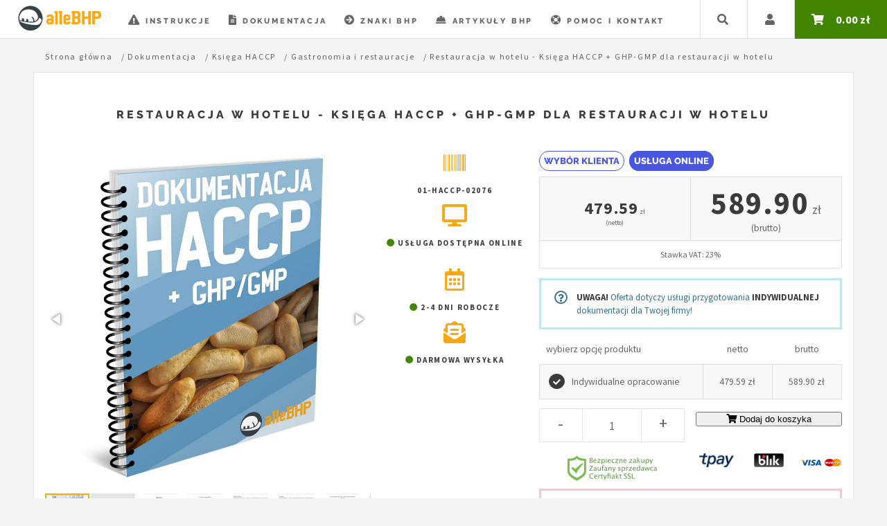

--- FILE ---
content_type: text/html; charset=UTF-8
request_url: https://allebhp.pl/restauracja-w-hotelu-ksiega-haccp-ghp-gmp-dla-restauracji-w-hotelu-p
body_size: 29759
content:
<!DOCTYPE HTML>
<html lang="pl">

<head>
    <meta charset="utf-8" />

    <!-- Google Tag Manager -->
    <script>
        if (location.hostname === 'localhost' || location.hostname === '127.0.0.1') {
                window.dataLayer = window.dataLayer || [];
                window.dataLayer.push({
                    debugUser: true
                });
            }
        (function (w, d, s, l, i) {
            w[l] = w[l] || []; w[l].push({
                'gtm.start':
                    new Date().getTime(), event: 'gtm.js'
            }); var f = d.getElementsByTagName(s)[0],
                j = d.createElement(s), dl = l != 'dataLayer' ? '&l=' + l : ''; j.async = true; j.src =
                    'https://www.googletagmanager.com/gtm.js?id=' + i + dl; f.parentNode.insertBefore(j, f);
        })(window, document, 'script', 'dataLayer', 'GTM-PKB4WZG');

    </script>
    <!-- End Google Tag Manager -->
    <!-- WP PIXEL -->
    <script>
      !function(w,p,e,v,n,t,s){w['WphTrackObject'] = n;
      w[n] = window[n] || function() {(w[n].queue=w[n].queue||[]).push(arguments)},
      w[n].l = 1 * new Date(), w[n].v = '2.0', t=p.createElement(e), s=p.getElementsByTagName(e)[0],
      t.async=1;t.src=v;s.parentNode.insertBefore(t,s)}(window,document,'script',
      'https://pixel.wp.pl/w/WP-ADS-ULFFJUJQL/tr.js', 'wph');
      wph('init', 'WP-ADS-ULFFJUJQL');
      wph('go');
    </script>
    <!-- END WP PIXEL -->

    <title>Restauracja w hotelu - Księga HACCP + GHP-GMP dla restauracji w hotelu | sklep alleBHP</title>

    <meta name="description" content="Profesjonalna i indywidualnie opracowana dla Twojej firmy DOKUMENTACJA HACCP + GHP-GMP dla restauracji w hotelu. Przejdź kontrolę z SANEPID-u i spokojnie prowadź swój biznes - RESTAURACJA W HOTELU" />
    <meta name="keywords" content="Restauracja w hotelu - Księga HACCP + GHP-GMP dla restauracji w hotelu" />
    <meta name="robots" content="index, follow" />
    <meta name="viewport" content="width=device-width, initial-scale=1" />
    <meta property=”og:image” content=”big-restauracja-w-hotelu-ksiega-haccp-ghp-gmp-dla-restauracji-w-hotelu-product-01-haccp.webp” />

    <link rel="stylesheet" href="view/frontend/assets/css/main.css?v=1750931096" />
    <link rel="stylesheet" href="view/frontend/assets/js/slick/slick.css?v=1750931096" />
    <link rel="stylesheet" href="view/frontend/assets/js/slick/slick-theme.css?v=1750931096" />

    <link rel="preload" href="view/frontend/assets/css/fontawesome-all.min.css?v=1750931096" as="style"
        onload="this.onload=null;this.rel='stylesheet'">
    <noscript>
        <link rel="preload" as="style" rel="stylesheet"
            href="view/frontend/assets/css/fontawesome-all.min.css?v=1750931096">
    </noscript>

    <script src="view/frontend/assets/js/jquery.min.js?v=1750931097"></script>
    <script src="view/frontend/assets/js/browser.min.js?v=1750931097"></script>
    <script src="view/frontend/assets/js/breakpoints.min.js?v=1750931097"></script>
    <script src="view/frontend/assets/js/jquery.number.js?v=1750931097"></script>
    <script src="view/frontend/assets/js/jquery.autocomplete.js?v=1750931097"></script>
    <script src="view/frontend/assets/js/slick/slick.min.js?v=1750931097"></script>

    

    <link rel="icon" href="view/frontend/assets/favicon/favicon.ico" type="image/x-icon">
    <link rel="icon" type="image/png" sizes="96x96" href="view/frontend/assets/favicon/favicon-96x96.png">


    
    <link rel="canonical" href="https://allebhp.pl/restauracja-w-hotelu-ksiega-haccp-ghp-gmp-dla-restauracji-w-hotelu-p" />
    
    

    <meta name="google-site-verification" content="nG2vtXHVWjdNrP_zRKhwsAcnvqO496LUxpSdqf3z0dk" />
    <meta name="google-site-verification" content="lQlvG-Y_-4M44jCFZtvRffHaxNowo867i4IpAg2PZdY" />

    <script type="text/javascript">
        if (location.hostname !== 'localhost' || location.hostname !== '127.0.0.1') {
    
                (function (c, l, a, r, i, t, y) {
                    c[a] = c[a] || function () { (c[a].q = c[a].q || []).push(arguments) };
                    t = l.createElement(r); t.async = 1; t.src = "https://www.clarity.ms/tag/" + i;
                    y = l.getElementsByTagName(r)[0]; y.parentNode.insertBefore(t, y);
                })(window, document, "clarity", "script", "rzc3l1l8eq");
            }
    </script>

    <script>
        var template_dir = "view/frontend/";
    </script>

    <!-- Smartsupp Live Chat script -->
    <script type="text/javascript">
        var _smartsupp = _smartsupp || {};
        _smartsupp.key = '32ec8c185b5c3a52d64dbbc5f18e3f6bd911deb9';
        window.smartsupp || (function (d) {
            var s, c, o = smartsupp = function () { o._.push(arguments) }; o._ = [];
            s = d.getElementsByTagName('script')[0]; c = d.createElement('script');
            c.type = 'text/javascript'; c.charset = 'utf-8'; c.async = true;
            c.src = 'https://www.smartsuppchat.com/loader.js?'; s.parentNode.insertBefore(c, s);
        })(document);
    </script>

</head>

<body class="single is-preload">

    <!-- Google Tag Manager (noscript) -->
    <noscript><iframe src="https://www.googletagmanager.com/ns.html?id=GTM-PKB4WZG" height="0" width="0"
            style="display:none;visibility:hidden"></iframe></noscript>
    <!-- End Google Tag Manager (noscript) -->

    <script>

    

    
        var dataLayerProductItem = {
                                        event: 'view_item',
                                        ecommerce: {
                                            currency: 'PLN',
                                            value: 479.59,
                                            items: [{
                                                id: 21849,
                                                sku: '01-HACCP-02076',
                                                item_id: '01-HACCP-02076',
                                                item_sku: '01-HACCP-02076',

                                                item_name: 'Restauracja w hotelu - Księga HACCP + GHP-GMP dla restauracji w hotelu',

                                                price: 479.59,
                                                currency: 'PLN',
                                                quantity: 1,

                                                in_stock: true,

                                                
                                                    item_category1: 'Dokumentacja',
                                                
                                                    item_category2: 'Księga HACCP',
                                                
                                                    item_category3: 'Gastronomia i restauracje',
                                                
                                            }],
                                        }
                                    };
    

    

        if (typeof dataLayerProductItemList == "undefined") {
            var dataLayerProductItemList = {};
        }
            
        dataLayerProductItemList['69709199ab0f6'] = {
                                                        event: 'view_item_list',
                                                        ecommerce: {
                                                                        currency: 'PLN',
                                                                        item_list_id: 'similar-product',
                                                                        item_list_name: 'Podobne produkty',
                                                                        items: [
                                                                            
                                                                                {

                                                                                    id: 21774,
                                                                                    sku: '01-HACCP-02001',
                                                                                    item_id: '01-HACCP-02001',
                                                                                    item_sku: '01-HACCP-02001',

                                                                                    item_name: 'Restauracja - Księga HACCP + GHP-GMP dla restauracji', 

                                                                                    price: 479.59,
                                                                                    currency: 'PLN',
                                                                                    quantity: 1,

                                                                                    in_stock: true,

                                                                                    item_list_id: 'similar-product',
                                                                                    item_list_name: 'Podobne produkty',

                                                                                    
                                                                                        item_category: 'Dokumentacja',
                                                                                    
                                                                                        item_category2: 'Księga HACCP',
                                                                                    
                                                                                        item_category3: 'Gastronomia i restauracje',
                                                                                    
                                                                            
                                                                                },
                                                                            
                                                                                {

                                                                                    id: 21775,
                                                                                    sku: '01-HACCP-02002',
                                                                                    item_id: '01-HACCP-02002',
                                                                                    item_sku: '01-HACCP-02002',

                                                                                    item_name: 'Mała gastronomia - Księga HACCP + GHP-GMP dla małej gastronomii', 

                                                                                    price: 479.59,
                                                                                    currency: 'PLN',
                                                                                    quantity: 1,

                                                                                    in_stock: true,

                                                                                    item_list_id: 'similar-product',
                                                                                    item_list_name: 'Podobne produkty',

                                                                                    
                                                                                        item_category: 'Dokumentacja',
                                                                                    
                                                                                        item_category2: 'Księga HACCP',
                                                                                    
                                                                                        item_category3: 'Gastronomia i restauracje',
                                                                                    
                                                                            
                                                                                },
                                                                            
                                                                                {

                                                                                    id: 21776,
                                                                                    sku: '01-HACCP-02003',
                                                                                    item_id: '01-HACCP-02003',
                                                                                    item_sku: '01-HACCP-02003',

                                                                                    item_name: 'Lokal gastronomiczny - Księga HACCP + GHP-GMP dla lokalu gastronomicznego', 

                                                                                    price: 479.59,
                                                                                    currency: 'PLN',
                                                                                    quantity: 1,

                                                                                    in_stock: true,

                                                                                    item_list_id: 'similar-product',
                                                                                    item_list_name: 'Podobne produkty',

                                                                                    
                                                                                        item_category: 'Dokumentacja',
                                                                                    
                                                                                        item_category2: 'Księga HACCP',
                                                                                    
                                                                                        item_category3: 'Gastronomia i restauracje',
                                                                                    
                                                                            
                                                                                },
                                                                            
                                                                                {

                                                                                    id: 21786,
                                                                                    sku: '01-HACCP-02013',
                                                                                    item_id: '01-HACCP-02013',
                                                                                    item_sku: '01-HACCP-02013',

                                                                                    item_name: 'Kebab - Księga HACCP + GHP-GMP dla kebabu', 

                                                                                    price: 479.59,
                                                                                    currency: 'PLN',
                                                                                    quantity: 1,

                                                                                    in_stock: true,

                                                                                    item_list_id: 'similar-product',
                                                                                    item_list_name: 'Podobne produkty',

                                                                                    
                                                                                        item_category: 'Dokumentacja',
                                                                                    
                                                                                        item_category2: 'Księga HACCP',
                                                                                    
                                                                                        item_category3: 'Gastronomia i restauracje',
                                                                                    
                                                                            
                                                                                },
                                                                            
                                                                                {

                                                                                    id: 21777,
                                                                                    sku: '01-HACCP-02004',
                                                                                    item_id: '01-HACCP-02004',
                                                                                    item_sku: '01-HACCP-02004',

                                                                                    item_name: 'Bar - Księga HACCP + GHP-GMP dla baru', 

                                                                                    price: 479.59,
                                                                                    currency: 'PLN',
                                                                                    quantity: 1,

                                                                                    in_stock: true,

                                                                                    item_list_id: 'similar-product',
                                                                                    item_list_name: 'Podobne produkty',

                                                                                    
                                                                                        item_category: 'Dokumentacja',
                                                                                    
                                                                                        item_category2: 'Księga HACCP',
                                                                                    
                                                                                        item_category3: 'Gastronomia i restauracje',
                                                                                    
                                                                            
                                                                                },
                                                                            
                                                                                {

                                                                                    id: 21783,
                                                                                    sku: '01-HACCP-02010',
                                                                                    item_id: '01-HACCP-02010',
                                                                                    item_sku: '01-HACCP-02010',

                                                                                    item_name: 'Sushi - Księga HACCP + GHP-GMP dla sushi', 

                                                                                    price: 479.59,
                                                                                    currency: 'PLN',
                                                                                    quantity: 1,

                                                                                    in_stock: true,

                                                                                    item_list_id: 'similar-product',
                                                                                    item_list_name: 'Podobne produkty',

                                                                                    
                                                                                        item_category: 'Dokumentacja',
                                                                                    
                                                                                        item_category2: 'Księga HACCP',
                                                                                    
                                                                                        item_category3: 'Gastronomia i restauracje',
                                                                                    
                                                                            
                                                                                },
                                                                            
                                                                                {

                                                                                    id: 21784,
                                                                                    sku: '01-HACCP-02011',
                                                                                    item_id: '01-HACCP-02011',
                                                                                    item_sku: '01-HACCP-02011',

                                                                                    item_name: 'Burgerownia - Księga HACCP + GHP-GMP dla burgerowni', 

                                                                                    price: 479.59,
                                                                                    currency: 'PLN',
                                                                                    quantity: 1,

                                                                                    in_stock: true,

                                                                                    item_list_id: 'similar-product',
                                                                                    item_list_name: 'Podobne produkty',

                                                                                    
                                                                                        item_category: 'Dokumentacja',
                                                                                    
                                                                                        item_category2: 'Księga HACCP',
                                                                                    
                                                                                        item_category3: 'Gastronomia i restauracje',
                                                                                    
                                                                            
                                                                                },
                                                                            
                                                                                {

                                                                                    id: 21785,
                                                                                    sku: '01-HACCP-02012',
                                                                                    item_id: '01-HACCP-02012',
                                                                                    item_sku: '01-HACCP-02012',

                                                                                    item_name: 'Pizzeria - Księga HACCP + GHP-GMP dla pizzerii', 

                                                                                    price: 479.59,
                                                                                    currency: 'PLN',
                                                                                    quantity: 1,

                                                                                    in_stock: true,

                                                                                    item_list_id: 'similar-product',
                                                                                    item_list_name: 'Podobne produkty',

                                                                                    
                                                                                        item_category: 'Dokumentacja',
                                                                                    
                                                                                        item_category2: 'Księga HACCP',
                                                                                    
                                                                                        item_category3: 'Gastronomia i restauracje',
                                                                                    
                                                                            
                                                                                },
                                                                            
                                                                                {

                                                                                    id: 21790,
                                                                                    sku: '01-HACCP-02017',
                                                                                    item_id: '01-HACCP-02017',
                                                                                    item_sku: '01-HACCP-02017',

                                                                                    item_name: 'Naleśnikarnia - Księga HACCP + GHP-GMP dla naleśnikarni', 

                                                                                    price: 479.59,
                                                                                    currency: 'PLN',
                                                                                    quantity: 1,

                                                                                    in_stock: true,

                                                                                    item_list_id: 'similar-product',
                                                                                    item_list_name: 'Podobne produkty',

                                                                                    
                                                                                        item_category: 'Dokumentacja',
                                                                                    
                                                                                        item_category2: 'Księga HACCP',
                                                                                    
                                                                                        item_category3: 'Gastronomia i restauracje',
                                                                                    
                                                                            
                                                                                },
                                                                            
                                                                                {

                                                                                    id: 21792,
                                                                                    sku: '01-HACCP-02019',
                                                                                    item_id: '01-HACCP-02019',
                                                                                    item_sku: '01-HACCP-02019',

                                                                                    item_name: 'Bar sushi - Księga HACCP + GHP-GMP dla baru sushi', 

                                                                                    price: 479.59,
                                                                                    currency: 'PLN',
                                                                                    quantity: 1,

                                                                                    in_stock: true,

                                                                                    item_list_id: 'similar-product',
                                                                                    item_list_name: 'Podobne produkty',

                                                                                    
                                                                                        item_category: 'Dokumentacja',
                                                                                    
                                                                                        item_category2: 'Księga HACCP',
                                                                                    
                                                                                        item_category3: 'Gastronomia i restauracje',
                                                                                    
                                                                            
                                                                                },
                                                                            
                                                                        ]
                                                                    },
                                                    };

    

        if (typeof dataLayerProductItemList == "undefined") {
            var dataLayerProductItemList = {};
        }
            
        dataLayerProductItemList['69709199ab6e5'] = {
                                                        event: 'view_item_list',
                                                        ecommerce: {
                                                                        currency: 'PLN',
                                                                        item_list_id: 'similar-product',
                                                                        item_list_name: 'Podobne produkty',
                                                                        items: [
                                                                            
                                                                                {

                                                                                    id: 21799,
                                                                                    sku: '01-HACCP-02026',
                                                                                    item_id: '01-HACCP-02026',
                                                                                    item_sku: '01-HACCP-02026',

                                                                                    item_name: 'Karczma - Księga HACCP + GHP-GMP dla karczmy', 

                                                                                    price: 479.59,
                                                                                    currency: 'PLN',
                                                                                    quantity: 1,

                                                                                    in_stock: true,

                                                                                    item_list_id: 'similar-product',
                                                                                    item_list_name: 'Podobne produkty',

                                                                                    
                                                                                        item_category: 'Dokumentacja',
                                                                                    
                                                                                        item_category2: 'Księga HACCP',
                                                                                    
                                                                                        item_category3: 'Gastronomia i restauracje',
                                                                                    
                                                                            
                                                                                },
                                                                            
                                                                                {

                                                                                    id: 21856,
                                                                                    sku: '01-HACCP-02083',
                                                                                    item_id: '01-HACCP-02083',
                                                                                    item_sku: '01-HACCP-02083',

                                                                                    item_name: 'Sala imprez okolicznościowych - Księga HACCP + GHP-GMP dla sali imprez okolicznościowych', 

                                                                                    price: 479.59,
                                                                                    currency: 'PLN',
                                                                                    quantity: 1,

                                                                                    in_stock: true,

                                                                                    item_list_id: 'similar-product',
                                                                                    item_list_name: 'Podobne produkty',

                                                                                    
                                                                                        item_category: 'Dokumentacja',
                                                                                    
                                                                                        item_category2: 'Księga HACCP',
                                                                                    
                                                                                        item_category3: 'Gastronomia i restauracje',
                                                                                    
                                                                            
                                                                                },
                                                                            
                                                                                {

                                                                                    id: 21778,
                                                                                    sku: '01-HACCP-02005',
                                                                                    item_id: '01-HACCP-02005',
                                                                                    item_sku: '01-HACCP-02005',

                                                                                    item_name: 'Bistro - Księga HACCP + GHP-GMP dla bistro', 

                                                                                    price: 479.59,
                                                                                    currency: 'PLN',
                                                                                    quantity: 1,

                                                                                    in_stock: true,

                                                                                    item_list_id: 'similar-product',
                                                                                    item_list_name: 'Podobne produkty',

                                                                                    
                                                                                        item_category: 'Dokumentacja',
                                                                                    
                                                                                        item_category2: 'Księga HACCP',
                                                                                    
                                                                                        item_category3: 'Gastronomia i restauracje',
                                                                                    
                                                                            
                                                                                },
                                                                            
                                                                                {

                                                                                    id: 21779,
                                                                                    sku: '01-HACCP-02006',
                                                                                    item_id: '01-HACCP-02006',
                                                                                    item_sku: '01-HACCP-02006',

                                                                                    item_name: 'Pub - Księga HACCP + GHP-GMP dla Pubu', 

                                                                                    price: 479.59,
                                                                                    currency: 'PLN',
                                                                                    quantity: 1,

                                                                                    in_stock: true,

                                                                                    item_list_id: 'similar-product',
                                                                                    item_list_name: 'Podobne produkty',

                                                                                    
                                                                                        item_category: 'Dokumentacja',
                                                                                    
                                                                                        item_category2: 'Księga HACCP',
                                                                                    
                                                                                        item_category3: 'Gastronomia i restauracje',
                                                                                    
                                                                            
                                                                                },
                                                                            
                                                                                {

                                                                                    id: 21780,
                                                                                    sku: '01-HACCP-02007',
                                                                                    item_id: '01-HACCP-02007',
                                                                                    item_sku: '01-HACCP-02007',

                                                                                    item_name: 'Klub - Księga HACCP + GHP-GMP dla klubu', 

                                                                                    price: 479.59,
                                                                                    currency: 'PLN',
                                                                                    quantity: 1,

                                                                                    in_stock: true,

                                                                                    item_list_id: 'similar-product',
                                                                                    item_list_name: 'Podobne produkty',

                                                                                    
                                                                                        item_category: 'Dokumentacja',
                                                                                    
                                                                                        item_category2: 'Księga HACCP',
                                                                                    
                                                                                        item_category3: 'Gastronomia i restauracje',
                                                                                    
                                                                            
                                                                                },
                                                                            
                                                                                {

                                                                                    id: 21781,
                                                                                    sku: '01-HACCP-02008',
                                                                                    item_id: '01-HACCP-02008',
                                                                                    item_sku: '01-HACCP-02008',

                                                                                    item_name: 'Bar szybkiej obsługi - Księga HACCP + GHP-GMP dla baru szybkiej obsługi', 

                                                                                    price: 479.59,
                                                                                    currency: 'PLN',
                                                                                    quantity: 1,

                                                                                    in_stock: true,

                                                                                    item_list_id: 'similar-product',
                                                                                    item_list_name: 'Podobne produkty',

                                                                                    
                                                                                        item_category: 'Dokumentacja',
                                                                                    
                                                                                        item_category2: 'Księga HACCP',
                                                                                    
                                                                                        item_category3: 'Gastronomia i restauracje',
                                                                                    
                                                                            
                                                                                },
                                                                            
                                                                                {

                                                                                    id: 21782,
                                                                                    sku: '01-HACCP-02009',
                                                                                    item_id: '01-HACCP-02009',
                                                                                    item_sku: '01-HACCP-02009',

                                                                                    item_name: 'Punkt małej gastronomii - Księga HACCP + GHP-GMP dla punktu małej gastronomii', 

                                                                                    price: 479.59,
                                                                                    currency: 'PLN',
                                                                                    quantity: 1,

                                                                                    in_stock: true,

                                                                                    item_list_id: 'similar-product',
                                                                                    item_list_name: 'Podobne produkty',

                                                                                    
                                                                                        item_category: 'Dokumentacja',
                                                                                    
                                                                                        item_category2: 'Księga HACCP',
                                                                                    
                                                                                        item_category3: 'Gastronomia i restauracje',
                                                                                    
                                                                            
                                                                                },
                                                                            
                                                                                {

                                                                                    id: 21787,
                                                                                    sku: '01-HACCP-02014',
                                                                                    item_id: '01-HACCP-02014',
                                                                                    item_sku: '01-HACCP-02014',

                                                                                    item_name: 'Snack-bar - Księga HACCP + GHP-GMP dla snack-baru', 

                                                                                    price: 479.59,
                                                                                    currency: 'PLN',
                                                                                    quantity: 1,

                                                                                    in_stock: true,

                                                                                    item_list_id: 'similar-product',
                                                                                    item_list_name: 'Podobne produkty',

                                                                                    
                                                                                        item_category: 'Dokumentacja',
                                                                                    
                                                                                        item_category2: 'Księga HACCP',
                                                                                    
                                                                                        item_category3: 'Gastronomia i restauracje',
                                                                                    
                                                                            
                                                                                },
                                                                            
                                                                                {

                                                                                    id: 21788,
                                                                                    sku: '01-HACCP-02015',
                                                                                    item_id: '01-HACCP-02015',
                                                                                    item_sku: '01-HACCP-02015',

                                                                                    item_name: 'Kurczak z rożna - Księga HACCP + GHP-GMP dla baru z kurczakiem z rożna', 

                                                                                    price: 479.59,
                                                                                    currency: 'PLN',
                                                                                    quantity: 1,

                                                                                    in_stock: true,

                                                                                    item_list_id: 'similar-product',
                                                                                    item_list_name: 'Podobne produkty',

                                                                                    
                                                                                        item_category: 'Dokumentacja',
                                                                                    
                                                                                        item_category2: 'Księga HACCP',
                                                                                    
                                                                                        item_category3: 'Gastronomia i restauracje',
                                                                                    
                                                                            
                                                                                },
                                                                            
                                                                                {

                                                                                    id: 21789,
                                                                                    sku: '01-HACCP-02016',
                                                                                    item_id: '01-HACCP-02016',
                                                                                    item_sku: '01-HACCP-02016',

                                                                                    item_name: 'Fast-food - Księga HACCP + GHP-GMP dla fast-food', 

                                                                                    price: 479.59,
                                                                                    currency: 'PLN',
                                                                                    quantity: 1,

                                                                                    in_stock: true,

                                                                                    item_list_id: 'similar-product',
                                                                                    item_list_name: 'Podobne produkty',

                                                                                    
                                                                                        item_category: 'Dokumentacja',
                                                                                    
                                                                                        item_category2: 'Księga HACCP',
                                                                                    
                                                                                        item_category3: 'Gastronomia i restauracje',
                                                                                    
                                                                            
                                                                                },
                                                                            
                                                                        ]
                                                                    },
                                                    };

    

        if (typeof dataLayerProductItemList == "undefined") {
            var dataLayerProductItemList = {};
        }
            
        dataLayerProductItemList['69709199abc8c'] = {
                                                        event: 'view_item_list',
                                                        ecommerce: {
                                                                        currency: 'PLN',
                                                                        item_list_id: 'similar-product',
                                                                        item_list_name: 'Podobne produkty',
                                                                        items: [
                                                                            
                                                                                {

                                                                                    id: 21791,
                                                                                    sku: '01-HACCP-02018',
                                                                                    item_id: '01-HACCP-02018',
                                                                                    item_sku: '01-HACCP-02018',

                                                                                    item_name: 'Bistro fast-food - Księga HACCP + GHP-GMP dla bistro fast-food', 

                                                                                    price: 479.59,
                                                                                    currency: 'PLN',
                                                                                    quantity: 1,

                                                                                    in_stock: true,

                                                                                    item_list_id: 'similar-product',
                                                                                    item_list_name: 'Podobne produkty',

                                                                                    
                                                                                        item_category: 'Dokumentacja',
                                                                                    
                                                                                        item_category2: 'Księga HACCP',
                                                                                    
                                                                                        item_category3: 'Gastronomia i restauracje',
                                                                                    
                                                                            
                                                                                },
                                                                            
                                                                                {

                                                                                    id: 21793,
                                                                                    sku: '01-HACCP-02020',
                                                                                    item_id: '01-HACCP-02020',
                                                                                    item_sku: '01-HACCP-02020',

                                                                                    item_name: 'Bar z burgerami - Księga HACCP + GHP-GMP dla baru z burgerami', 

                                                                                    price: 479.59,
                                                                                    currency: 'PLN',
                                                                                    quantity: 1,

                                                                                    in_stock: true,

                                                                                    item_list_id: 'similar-product',
                                                                                    item_list_name: 'Podobne produkty',

                                                                                    
                                                                                        item_category: 'Dokumentacja',
                                                                                    
                                                                                        item_category2: 'Księga HACCP',
                                                                                    
                                                                                        item_category3: 'Gastronomia i restauracje',
                                                                                    
                                                                            
                                                                                },
                                                                            
                                                                                {

                                                                                    id: 21794,
                                                                                    sku: '01-HACCP-02021',
                                                                                    item_id: '01-HACCP-02021',
                                                                                    item_sku: '01-HACCP-02021',

                                                                                    item_name: 'Bufet - Księga HACCP + GHP-GMP dla bufetu', 

                                                                                    price: 479.59,
                                                                                    currency: 'PLN',
                                                                                    quantity: 1,

                                                                                    in_stock: true,

                                                                                    item_list_id: 'similar-product',
                                                                                    item_list_name: 'Podobne produkty',

                                                                                    
                                                                                        item_category: 'Dokumentacja',
                                                                                    
                                                                                        item_category2: 'Księga HACCP',
                                                                                    
                                                                                        item_category3: 'Gastronomia i restauracje',
                                                                                    
                                                                            
                                                                                },
                                                                            
                                                                                {

                                                                                    id: 21795,
                                                                                    sku: '01-HACCP-02022',
                                                                                    item_id: '01-HACCP-02022',
                                                                                    item_sku: '01-HACCP-02022',

                                                                                    item_name: 'Bar bistro - Księga HACCP + GHP-GMP dla baru bistro', 

                                                                                    price: 479.59,
                                                                                    currency: 'PLN',
                                                                                    quantity: 1,

                                                                                    in_stock: true,

                                                                                    item_list_id: 'similar-product',
                                                                                    item_list_name: 'Podobne produkty',

                                                                                    
                                                                                        item_category: 'Dokumentacja',
                                                                                    
                                                                                        item_category2: 'Księga HACCP',
                                                                                    
                                                                                        item_category3: 'Gastronomia i restauracje',
                                                                                    
                                                                            
                                                                                },
                                                                            
                                                                                {

                                                                                    id: 21796,
                                                                                    sku: '01-HACCP-02023',
                                                                                    item_id: '01-HACCP-02023',
                                                                                    item_sku: '01-HACCP-02023',

                                                                                    item_name: 'Gospoda - Księga HACCP + GHP-GMP dla gospody', 

                                                                                    price: 479.59,
                                                                                    currency: 'PLN',
                                                                                    quantity: 1,

                                                                                    in_stock: true,

                                                                                    item_list_id: 'similar-product',
                                                                                    item_list_name: 'Podobne produkty',

                                                                                    
                                                                                        item_category: 'Dokumentacja',
                                                                                    
                                                                                        item_category2: 'Księga HACCP',
                                                                                    
                                                                                        item_category3: 'Gastronomia i restauracje',
                                                                                    
                                                                            
                                                                                },
                                                                            
                                                                                {

                                                                                    id: 21797,
                                                                                    sku: '01-HACCP-02024',
                                                                                    item_id: '01-HACCP-02024',
                                                                                    item_sku: '01-HACCP-02024',

                                                                                    item_name: 'Jadłodajnia - Księga HACCP + GHP-GMP dla jadłodajni', 

                                                                                    price: 479.59,
                                                                                    currency: 'PLN',
                                                                                    quantity: 1,

                                                                                    in_stock: true,

                                                                                    item_list_id: 'similar-product',
                                                                                    item_list_name: 'Podobne produkty',

                                                                                    
                                                                                        item_category: 'Dokumentacja',
                                                                                    
                                                                                        item_category2: 'Księga HACCP',
                                                                                    
                                                                                        item_category3: 'Gastronomia i restauracje',
                                                                                    
                                                                            
                                                                                },
                                                                            
                                                                                {

                                                                                    id: 21798,
                                                                                    sku: '01-HACCP-02025',
                                                                                    item_id: '01-HACCP-02025',
                                                                                    item_sku: '01-HACCP-02025',

                                                                                    item_name: 'Zajazd - Księga HACCP + GHP-GMP dla zajazdu', 

                                                                                    price: 479.59,
                                                                                    currency: 'PLN',
                                                                                    quantity: 1,

                                                                                    in_stock: true,

                                                                                    item_list_id: 'similar-product',
                                                                                    item_list_name: 'Podobne produkty',

                                                                                    
                                                                                        item_category: 'Dokumentacja',
                                                                                    
                                                                                        item_category2: 'Księga HACCP',
                                                                                    
                                                                                        item_category3: 'Gastronomia i restauracje',
                                                                                    
                                                                            
                                                                                },
                                                                            
                                                                                {

                                                                                    id: 21800,
                                                                                    sku: '01-HACCP-02027',
                                                                                    item_id: '01-HACCP-02027',
                                                                                    item_sku: '01-HACCP-02027',

                                                                                    item_name: 'Kantyna - Księga HACCP + GHP-GMP dla kantyny', 

                                                                                    price: 479.59,
                                                                                    currency: 'PLN',
                                                                                    quantity: 1,

                                                                                    in_stock: true,

                                                                                    item_list_id: 'similar-product',
                                                                                    item_list_name: 'Podobne produkty',

                                                                                    
                                                                                        item_category: 'Dokumentacja',
                                                                                    
                                                                                        item_category2: 'Księga HACCP',
                                                                                    
                                                                                        item_category3: 'Gastronomia i restauracje',
                                                                                    
                                                                            
                                                                                },
                                                                            
                                                                                {

                                                                                    id: 21801,
                                                                                    sku: '01-HACCP-02028',
                                                                                    item_id: '01-HACCP-02028',
                                                                                    item_sku: '01-HACCP-02028',

                                                                                    item_name: 'Kasyno - Księga HACCP + GHP-GMP dla kasyna', 

                                                                                    price: 479.59,
                                                                                    currency: 'PLN',
                                                                                    quantity: 1,

                                                                                    in_stock: true,

                                                                                    item_list_id: 'similar-product',
                                                                                    item_list_name: 'Podobne produkty',

                                                                                    
                                                                                        item_category: 'Dokumentacja',
                                                                                    
                                                                                        item_category2: 'Księga HACCP',
                                                                                    
                                                                                        item_category3: 'Gastronomia i restauracje',
                                                                                    
                                                                            
                                                                                },
                                                                            
                                                                                {

                                                                                    id: 21802,
                                                                                    sku: '01-HACCP-02029',
                                                                                    item_id: '01-HACCP-02029',
                                                                                    item_sku: '01-HACCP-02029',

                                                                                    item_name: 'Garkuchnia - Księga HACCP + GHP-GMP dla garkuchni', 

                                                                                    price: 479.59,
                                                                                    currency: 'PLN',
                                                                                    quantity: 1,

                                                                                    in_stock: true,

                                                                                    item_list_id: 'similar-product',
                                                                                    item_list_name: 'Podobne produkty',

                                                                                    
                                                                                        item_category: 'Dokumentacja',
                                                                                    
                                                                                        item_category2: 'Księga HACCP',
                                                                                    
                                                                                        item_category3: 'Gastronomia i restauracje',
                                                                                    
                                                                            
                                                                                },
                                                                            
                                                                        ]
                                                                    },
                                                    };

    

    

</script>



    

<script type="application/ld+json">
		{
		  "@context": "https://schema.org/",
		  "@type": "Product",
		  "name": "Restauracja w hotelu - Księga HACCP + GHP-GMP dla restauracji w hotelu",
		  "image": "https://allebhp.pl/big-restauracja-w-hotelu-ksiega-haccp-ghp-gmp-dla-restauracji-w-hotelu-product-01-haccp.webp",
		  "description": "Restauracja w hotelu - Księga HACCP + GHP-GMP dla restauracji w hotelu",
		  "sku": "01-HACCP-02076",
		  "mpn": "01-HACCP-02076",
		  "brand": {
		    "@type": "Brand",
		    "name": "ALLEBHP"
		  },
			"review": {
		    "@type": "Review",
		    "reviewRating": {
		      "@type": "Rating",
		      "ratingValue": "5",
		      "bestRating": "5"
		    },
		    "author": {
		      "@type": "Person",
		      "name": "Anonimowy użytkownik"
		    }
		  },
		  "aggregateRating": {
		    "@type": "AggregateRating",
		    "ratingValue": "5",
		    "reviewCount": "1"
		  },
		  "offers": {
		    "@type": "Offer",
		    "url": "https://allebhp.pl/restauracja-w-hotelu-ksiega-haccp-ghp-gmp-dla-restauracji-w-hotelu-p",
		    "priceCurrency": "PLN",
		    "price": "589.90",
		    "priceValidUntil": "2022-12-24",
		    "itemCondition": "https://schema.org/UsedCondition",
		    "availability": "https://schema.org/InStock",
		    "seller": {
		      "@type": "Organization",
		      "name": "sklep alleBHP.pl"
		    }
		  }
		}
</script>


	<!-- Wrapper -->
		<div id="wrapper">

			<!-- Header -->


				<!-- Header -->
					<header id="header">
						<div class="logotyp"><a href="/"><img class="getSizeImage" src="view/frontend/images/logo.svg" alt="Sklep BHP" width="174" height="62"></a></div>
						<nav class="links">
							<ul>
								<li>
									<a href="instrukcje-bhp-i-ppoz-k"><span class="fa fa-exclamation-triangle fs-13"></span> Instrukcje</a>
									<ul>

										<div class="img">
										</div>

										<li>
											<a href="instrukcje-bhp-k">Instrukcje stanowiskowe</a>
											<ul>
												<li><a href="instrukcje-bhp-obrobka-drewna-k">Obróbka drewna</a></li>
												<li><a href="instrukcje-bhp-obrobka-metali-k">Obróbka metali</a></li>
												<li><a href="instrukcje-bhp-obsluga-narzedzi-i-maszyn-k">Obsługa narzędzi i maszyn</a></li>
												<li><a href="instrukcje-bhp-poligrafia-i-opakowania-k">Poligrafia i opakowania</a></li>
												<li><a href="instrukcje-bhp-roboty-budowlane-i-drogowe-k">Roboty budowlane i drogowe</a></li>
												<li><a href="instrukcje-bhp-warsztaty-samochodowe-i-mechaniczne-k">Warsztaty samochodowe</a></li>
												<li><a href="instrukcje-bhp-wulkanizacje-k">Wulkanizacja</a></li>
												<li><a href="instrukcje-bhp-biuro-k">Prace biurowe</a></li>
												<li><a href="instrukcje-bhp-handel-k">Handel</a></li>

												<li><a href="instrukcje-bhp-chemia-i-substancje-niebezpieczne-k">Substancje chemiczne i niebezpieczne</a></li>
												<li><a href="instrukcje-bhp-elektryczne-i-energetyczne-k">Elektryczne i energetyczne</a></li>
												<li><a href="instrukcje-bhp-tworzywa-sztuczne-i-produkcja-okien-k">Tworzywa sztuczne</a></li>
											</ul>
										</li>


										<li>
											<a href="instrukcje-bhp-k">Instrukcje BHP</a>
											<ul>
												<li><a href="instrukcje-bhp-zdrowie-i-uroda-k">Zdrowie i uroda</a></li>
												<li><a href="instrukcje-bhp-handel-i-uslugi-k">Handel i usługi</a></li>
												<li><a href="instrukcje-bhp-przemysl-spozywczy-i-gastronomiczny-k">Przemysł spożywczy i gastronomiczny</a></li>
												<li><a href="instrukcje-bhp-produkcja-k">Produkcja</a></li>
												<li><a href="instrukcje-bhp-przemysl-ciezki-k">Przemysł ciężki</a></li>
												<li><a href="instrukcje-bhp-warsztaty-k">Warsztaty i pracownie</a></li>
												<li><a href="instrukcje-bhp-ogolne-instrukcje-k">Ogólne instrukcje bhp</a></li>
												<li><a href="instrukcje-bhp-budownictwo-k">Budownictwo</a></li>
												<li><a href="instrukcje-bhp-placowki-publiczne-i-sluzby-mundurowe-k">Placówki publiczne i służby mundurowe</a></li>
											</ul>


										</li>

										<li>
											<a href="instrukcje-przeciwpozarowe-k">Instrukcje przciwpożarowe</a>
											<ul>
												<li><a href="instrukcje-przeciwpozarowe-ogolne-instrukcje-ppoz-k">Ogólne instrukcje przeciwpożarowe</a></li>
												<li><a href="instrukcje-przeciwpozarowe-obsluga-sprzetu-gasniczego-k">Obsługa sprzętu gaśniczego</a></li>
												<li><a href="instrukcje-przeciwpozarowe-budynki-i-budowle-k">Budynki i budowle</a></li>
												<li><a href="instrukcje-przeciwpozarowe-obiekty-handlowo-uslugowe-k">Obiekty handlowo - usługowe</a></li>
												<li><a href="instrukcje-przeciwpozarowe-hurtownie-i-magazyny-k">Hurtownie i magazyny</a></li>
												<li><a href="instrukcje-przeciwpozarowe-substancje-niebezpieczne-i-chemia-k">Substancje niebezpieczne i chemia</a></li>
												<li><a href="instrukcje-przeciwpozarowe-warsztaty-k">Warsztaty</a></li>
												<li><a href="instrukcje-przeciwpozarowe-pozostale-instrukcje-ppoz-k">Pozostałe instrukcje ppoż</a></li>
											</ul>
										</li>

										<li>
											<a href="instrukcje-sanitarne-gmp-ghp-k">Instrukcje GHP-GMP</a>
											<ul>
												<li><a href="instrukcje-sanitarne-gmp-ghp-ogolne-k">Ogólne</a></li>
												<li><a href="instrukcje-sanitarne-gmp-ghp-sklep-spozywczy-k">Sklep spożywczy</a></li>
												<li><a href="instrukcje-sanitarne-gmp-ghp-zaklad-zywienia-zbiorowego-k">Zakład żywienia zbiorowego</a></li>
												<li><a href="instrukcje-sanitarne-gmp-ghp-mala-gastronomia-k">Mała gastronomia</a></li>
												<li><a href="instrukcje-sanitarne-gmp-ghp-piekarnia-k">Piekarnia</a></li>
												<li><a href="instrukcje-sanitarne-gmp-ghp-wytwornie-zywnosci-k">Wytwórnie żywności</a></li>
												<li><a href="instrukcje-sanitarne-gmp-ghp-srodki-spozywcze-pochodzenia-zwierzecego-k">Środki spożywcze pochodzenia zwierzęcego</a></li>
												<li><a href="instrukcje-sanitarne-gmp-ghp-cukiernia-ciastkarnia-lodziarnia-k">Cukiernia, ciastkarnia, lodziarnia</a></li>
												<li><a href="instrukcje-sanitarne-gmp-ghp-magazyn-spozywczy-mrozonek-k">Magazyn spożywczy mrożonek</a></li>
											</ul>
										</li>


										<li>
											<a href="instrukcje-pierwszej-pomocy-k">Instrukcje pierwszej pomocy</a>
										</li>

									</ul>
								</li>
								<li>
									<a href="dokumentacja-bhp-i-haccp-k"><span class="fa fa-file-alt fs-13"></span> Dokumentacja</a>
									<ul>

											<div class="img">
											</div>

											<li>
												<a href="ocena-ryzyka-zawodowego-k">Ocena ryzyka zawodowego</a>
												<ul>
													<li><a href="ocena-ryzyka-zawodowego-pracownicy-uslug-i-sprzedawcy-k">Pracownicy usług i sprzedawcy</a></li>
													<li><a href="ocena-ryzyka-zawodowego-pracownicy-biurowi-k">Pracownicy biurowi</a></li>
													<li><a href="ocena-ryzyka-zawodowego-technicy-i-inny-sredni-personel-k">Technicy i średni personel</a></li>
													<li><a href="ocena-ryzyka-zawodowego-specjalisci-k">Specjaliści</a></li>
													<li><a href="ocena-ryzyka-zawodowego-robotnicy-przemyslowi-i-rzemieslnicy-k">Robotnicy przemysłowi i rzemieślnicy</a></li>
													<li><a href="ocena-ryzyka-zawodowego-operatorzy-i-monterzy-maszyn-i-urzadzen-k">Operatorzy, monterzy maszyn i urządzeń</a></li>
													<li><a href="ocena-ryzyka-zawodowego-przedstawiciele-wladz-publicznych-wyzsi-urzednicy-i-kierownicy-k">Kierownicy, urzędnicy, władze publiczne</a></li>
													<li><a href="ocena-ryzyka-zawodowego-pracownicy-wykonujacy-prace-proste-k">Prace proste</a></li>
													<li><a href="ocena-ryzyka-zawodowego-sily-zbrojne-k">Siły zbrojne</a></li>
													<li><a href="ocena-ryzyka-zawodowego-rolnicy-ogrodnicy-lesnicy-i-rybacy-k">Rolnicy, ogrodnicy, leśnicy, rybacy</a></li>
												</ul>
											</li>

											<li>
												<a href="wydatek-energetyczny-metoda-lehmanna-k">Wydatek energetyczny</a>
												<a href="ocena-ryzyka-zawodowego-k">Metody ryzyka zawodowego</a>
												<ul>
													<li><a href="ocena-ryzyka-zawodowego-metoda-pn-n-18002-k">Ryzyko zawodowe PN-N-18002</a></li>
													<li><a href="ocena-ryzyka-zawodowego-metoda-risk-score-k">Ryzyko zawodowe RISK SCORE</a></li>
													<li><a href="ocena-ryzyka-zawodowego-metoda-pha-k">Ryzyko zawodowe PHA</a></li>
													<li><a href="ocena-ryzyka-zawodowego-metoda-jsa-k">Ryzyko zawodowe JSA</a></li>
													<li><a href="ocena-ryzyka-zawodowego-metoda-pieciu-krokow-five-steps-k">Ryzyko zawodowe pięciu kroków</a></li>
												</ul>
											</li>

											<li>
												<a href="dokumentacja-haccp-ksiega-k">Księga HACCP + GHP-GMP</a>
												<ul>
													<li><a href="ksiega-haccp-sklepy-k">HACCP dla sklepu</a></li>
													<li><a href="ksiega-haccp-gastronomia-k">HACCP dla gastronomii</a></li>
													<li><a href="ksiega-haccp-food-truck-k">HACCP dla food-truck</a></li>
													<li><a href="ksiega-haccp-zywienie-zbiorowe-zamkniete-k">HACCP dla żywienia zbiorowego</a></li>
													<li><a href="ksiega-haccp-lokale-gastronomiczne-k">HACCP dla kawiarni i lodziarni</a></li>
													<li><a href="ksiega-haccp-hurtownie-k">HACCP dla hurtowni</a></li>
													<li><a href="ksiega-haccp-producenci-zywnosci-k">HACCP dla produkcji żywności</a></li>
													<li><a href="ksiega-haccp-pozostale-k">Pozostałe księgi HACCP</a></li>
												</ul>
											</li>

											<li>
												<a href="dokumentacja-ghp-gmp-k">Księga GHP-GMP</a>
												<ul>
													<li><a href="ksiega-ghp-gmp-sklepy-k">GHP-GMP dla sklepu</a></li>
													<li><a href="ksiega-ghp-gmp-gastronomia-k">GHP-GMP dla gastronomii</a></li>
													<li><a href="ksiega-ghp-gmp-food-truck-k">GHP-GMP dla food-truck</a></li>
													<li><a href="ksiega-ghp-gmp-zywienie-zbiorowe-zamkniete-k">GHP-GMP dla żywienia zbiorowego</a></li>
													<li><a href="ksiega-ghp-gmp-lokale-gastronomiczne-k">GHP-GMP dla kawiarni i lodziarni</a></li>
													<li><a href="ksiega-ghp-gmp-hurtownie-k">GHP-GMP dla hurtowni</a></li>
													<li><a href="ksiega-ghp-gmp-producenci-zywnosci-k">GHP-GMP dla produkcji żywności</a></li>
													<li><a href="ksiega-ghp-gmp-producenci-zywnosci-k">Pozostałe księgi GHP-GMP</a></li>
												</ul>
											</li>

											<li><a href="dokumenty-na-zamowienie-k">Dokumenty na zlecenie</a></li>
											<li><a href="wzory-dokumentow-bhp-k">Wzory dokumentów BHP</a></li>
											<li><a href="opracowanie-alergenow-k">Opracowanie alergenów</a></li>
										</ul>
									</li>
								</li>
								<li>
									<a href="znaki-bhp-k"><span class="fa fa-arrow-circle-right fs-13"></span> Znaki BHP</a>
									<ul>

											<div class="img">
											</div>

										<li>
											<a href="znaki-ewakuacyjne-k">Znaki ewakuacyjne</a>
											<ul>
												<li><a href="znaki-ewakuacyjne-wg-pn-92-k">Znaki ewakuacyjne PN-92</a></li>
												<li><a href="znaki-ewakuacyjne-wg-iso-7010-k">Znaki ewakuacyjne ISO 7010</a></li>
												<li><a href="znaki-ewakuacyjne-techniczne-srodki-przeciwpozarowe-k">Ewakuacyjne - techniczne środki ppoż.</a></li>
												<li><a href="znaki-ewakuacyjne-uzupelniajace-k">Znaki ewakuacyjne uzupełniające</a></li>
												<li><a href="naklejki-na-lampy-ewakuacyjne-k">Naklejki na lampy</a></li>
												<li><a href="system-niskiego-oswietlenia-k">Systemy niskiego oświetlenia</a></li>
											</ul>
										</li>

										<li>
											<a href="znaki-przeciwpozarowe-k">Znaki przeciwpożarowe</a>
											<ul>
												<li><a href="znaki-przeciwpozarowe-pn-92-k">Znaki przeciwpożarowe PN-92</a></li>
												<li><a href="znaki-przeciwpozarowe-iso-7010-k">Znaki przeciwpożarowe ISO 7010</a></li>
												<li><a href="znaki-przeciwpozarowe-techniczne-srodki-przeciwpozarowe-k">Przeciwpożarowe - techniczne środki ppoż.</a></li>
												<li><a href="znaki-przeciwpozarowe-uzupelniajace-k">Znaki przeciwpożarowe uzupełniające</a></li>
												<li><a href="naklejki-na-gasnice-k">Naklejki na gaśnice</a></li>
												<li><a href="tabliczki-telefonow-alarmowych-k">Telefony alarmowe</a></li>
											</ul>
										</li>

										<li>
											<a href="znaki-bezpieczenstwo-i-higieny-pracy-k">Piktogramy BHP</a>
											<ul>
												<li><a href="znaki-zakazu-bhp-k">Znaki BHP zakazu</a></li>
												<li><a href="znaki-nakazu-bhp-k">Znaki BHP nakazu</a></li>
												<li><a href="znaki-ostrzegawcze-bhp-k">Znaki BHP ostrzegawcze</a></li>
												<li><a href="znaki-informacyjne-bhp-k">Znaki BHP informacyjne</a></li>
											</ul>
										</li>


										<li>
											<a href="znaki-elektryczne-k">Znaki elektryczne</a>
											<ul>
												<li><a href="znaki-elektryczne-zakazu-k">Znaki elektryczne zakazu</a></li>
												<li><a href="znaki-elektryczne-nakazu-k">Znaki elektryczne nakazu</a></li>
												<li><a href="znaki-elektryczne-ostrzegawcze-k">Znaki elektryczne ostrzegawcze</a></li>
												<li><a href="znaki-elektryczne-informacyjne-k">Znaki elektryczne informacyjne</a></li>
											</ul>
										</li>




										<li>
											<a href="znaki-rurociagi-gazociagi-wodociagi-k">Oznakowanie rurociągów</a>
											<ul>
												<li><a href="znaki-rurociagi-k">Znaki na rurociągi</a></li>
												<li><a href="znaki-wodociagi-k">Znaki na wodociągi</a></li>
												<li><a href="znaki-gazociagi-k">Znaki na gazociągi</a></li>
												<li><a href="znaki-branzowe-k">Pozostałe znaki</a></li>
											</ul>
										</li>

										<li>
											<a href="znaki-oznakowanie-promieniowania-k">Oznakowanie promieniowania</a>
											<ul>
												<li><a href="znaki-promieniowanie-jonizujace-k">Promieniowanie jonizujące</a></li>
												<li><a href="znaki-promieniowanie-laserowe-k">Promieniowanie laserowe</a></li>
												<li><a href="znaki-promieniowanie-elektromagnetyczne-k">Promieniowanie elektromagnetyczne</a></li>
											</ul>
										</li>

										<li>
											<a href="znaki-przestrzenne-3d-k">Znaki przestrzenne 3D</a>
											<ul>
												<li><a href="znaki-przestrzenne-na-sciane-k">Znaki 3D na ścianę</a></li>
												<li><a href="znaki-przestrzenne-na-slupku-k">Znaki 3D na słupku</a></li>
											</ul>
										</li>

										<li>
											<a href="lampy-ewakuacyjne-k">Lampy ewakuacyjne</a>
											<ul>
												<li><a href="lampy-ewakuacyjne-k">Urządzenia</a></li>
												<li><a href="naklejki-na-lampy-ewakuacyjne-k">Naklejki na lampy ewakuacyjne</a></li>
											</ul>
										</li>


										<li><a href="znaki-rozne-ostrzegawcze-k">Znaki różne ostrzegawcze</a></li>
										<li><a href="tablice-budowlane-k">Tablice budowlane</a></li>

										<li><a href="znaki-substancje-niebezpieczne-k">Substancje niebezpieczne</a></li>


										<li><a href="tablice-informacyjne-k">Tablice informacyjne</a></li>


									</ul>
								</li>
								<li>
									<a href="artykuly-bhp-k"><span class="fa fa-hard-hat fs-13"></span> Artykuły BHP</a>
									<ul>

										<div class="img">
										</div>

										<li>
											<a href="srodki-ochrony-indywidualnej-k">Środki ochrony indywidualnej</a>
											<ul>
												<li><a href="rekawice-robocze-k">Rękawice robocze</a></li>
												<li><a href="ochrona-drog-oddechowych-k">Ochrona dróg oddechowych</a></li>
												<li><a href="ochrona-sluchu-k">Ochrona słuchu</a></li>
												<li><a href="ochrona-glowy-kaski-robocze-helmy-k">Ochrona głowy - kaski, hełmy</a></li>
												<li><a href="ochrona-oczu-i-twarzy-k">Ochrona oczu i twarzy</a></li>
												<li><a href="ochrona-przed-upadkiem-szelki-bezpieczenstwa-k">Ochrona przed upadkiem</a></li>
											</ul>
										</li>

										<li>
											<a href="apteczki-k">Apteczki</a>
											<ul>
												<li><a href="apteczki-pierwszej-pomocy-k">Apteczki pierwszej pomocy</a></li>
												<li><a href="wyposazenia-do-apteczek-k">Wyposażenie apteczek</a></li>
												<li><a href="inne-artykuly-pierwszej-pomocy-k">Inne artykuły pierwszej pomocy</a></li>
											</ul>
										</li>

										<li>
											<a href="sprzet-ochrony-przeciwpozarowej-k">Sprzęt ochrony przeciwpożarowej</a>
											<ul>
												<li><a href="gasnice-k">Gaśnice</a></li>
												<li><a href="kasetki-na-klucz-k">Kasetki na klucz</a></li>
												<li><a href="koce-gasnicze-k">Koce gaśnicze</a></li>
												<li><a href="inne-artykuly-ppoz-k">Akcesoria do gaśnic</a></li>
											</ul>
										</li>

										<li>
											<a href="lancuchy-odgradzajace-slupki-k">Łańcuchy i słupki</a>
											<a href="tasmy-bhp-k">Taśmy BHP</a>
											<a href="potykacze-stojaki-ze-znakami-k">Potykacze</a>
											<a href="ramki-do-znakow-k">Ramki do znaków</a>
											<a href="lampy-ewakuacyjne-k">Lampy ewakuacyjne</a>
										</li>


									</ul>
								</li>

								<li>
									<a href="kontakt.html"><span class="fa fa-life-ring fs-13"></span> Pomoc i kontakt</a>
									<ul>

										<div class="img">
										</div>


										<li>

											<div class="row gtr-uniform mb-1 mt-1">

													<div class="col-2 right fs-15">
														<span class="fa fa-map-marker-alt color"></span>
													</div>

													<div class="col-10">
														sklep alleBHP.pl<br>
														ul. Przyszłości 1B/2<br>
														67-100 Nowa Sól
													</div>

											</div>

											<div class="row gtr-uniform mb-1">

												<div class="col-2 right fs-15">
														<span class="fa fa-clock color"></span>
													</div>

													<div class="col-10">
														pon - pt<br>
														8:00 - 16:00
													</div>

											</div>

											<div class="row gtr-uniform mb-1">

												<div class="col-2 right fs-15">
														<span class="fa fa-phone-square color"></span>
													</div>

													<div class="col-10">
														+48 533 988 811<br>
														biuro@allebhp.pl<br>
													</div>

											</div>
										</li>

										<li>
											<a href="kontakt.html">Kontakt z nami</a>
											<a href="faq.html">FAQ - Dział pomocy</a>
											<a href="promocje-i-rabaty.html">Promocje i rabaty</a>
											<a href="dostawa.html">Sposoby dostawy</a>
											<a href="platnosc.html">Sposoby płatności</a>
											<a href="zwroty-i-reklamacje.html">Zwroty i reklamacje</a>
										</li>

										<li>
											<a href="blogKat,1,1,blog-bezpieczenstwa-i-higieny-pracy.html">Porady BHP - BLOG</a>
											<a href="nowosci.html">Najnowsze produkty</a>
											<a href="opinie.html">Opinie o sklepie</a>
										</li>

										<li>
											<a href="darmowe-narzedzia-bhp-online.html">Narzędzia BHP online</a>
											<ul>
												<li><a href="darmowy-kalkulator-ryzyka-zawodowego-metoda-pn-n-18002.html">Kalkulator ORZ - PN-N-18002</a></li>
												<li><a href="darmowy-kalkulator-ryzyka-zawodowego-metoda-risk-score.html">Kalkulator ORZ - RISK SCORE</a></li>
												<li><a href="darmowy-kalkulator-ryzyka-zawodowego-metoda-pha.html">Kalkulator ORZ - PHA</a></li>
												<li><a href="darmowy-kalkulator-ryzyka-zawodowego-metoda-jsa.html">Kalkulator ORZ - JSA</a></li>
												<li><a href="darmowy-kalkulator-ryzyka-zawodowego-metoda-pieciu-krokoacutew-five-steps.html">Kalkulator ORZ - FIVE STEPS</a></li>
											</ul>
										</li>



									</ul>
								</li>

							</ul>
						</nav>

						<nav class="main">
							<ul>
								<li class="search">
									<a class="fa-search" href="#search">Search</a>
									<form method="get" action="szukaj.html" id="search">
										<input type="text" name="q" class="autocomplete" id="query" value="" placeholder="Szukaj ..." />
									</form>
								</li>
								<li class="user">
									<a class="clickMenu fa-user" href="#user" id="userIcon">User</a>
								</li>
								<li class="menu">
									<a class="clickMenu fa-bars" href="#menu">Menu</a>
								</li>
								<li class="cart">
									<a class="clickMenu fa-shopping-cart bold" href="#cart" title="wyświetl koszyk">&nbsp;<span class="ff-2 totalCartPrice"><span id="cartPrice" class="cartValueBruttoMenu">0.00</span>  zł</span></a>
								</li>
							</ul>
						</nav>
					</header>

				<!-- Menu -->

				<section class="dynamicPanel" id="cart">
					<div id="cartContentPanel"></div>
				</section>

				<section class="dynamicPanel" id="user">
					

					
						<form method="POST" action="konto.html" id="LoginPanel">

							<input type="hidden" name="js" value="1">
							<input type="hidden" name="klik" value="1">

							<section>
								<h4 class="center">Logowanie</h4>
								<div class="error hide" id="loginErrorInfo">Podaj prawidłowy login oraz hasło!</div>
								<div class="success hide" id="loginSuccessInfo">Logowanie przebiegło pomyślnie!</div>
								<div class="row gtr-uniform">
									<div class="col-12">
										<input type="email" name="email" value="" placeholder="e-mail"/>
									</div>
									<div class="col-12">
										<input type="password" name="haslo" value="" placeholder="hasło"/>
									</div>
									<div class="col-12">
										<button type="submit" name="klik" value="ok" class="LoginPanel fit special2"><span class="fa fa-lock"></span> Zaloguj</button>
									</div>
									<div class="col-12">
										<a href="konto_odzyskaj.html" class="button fit small"><span class="fa fa-key"></span> Odzyskaj hasło</a>
									</div>
								</div>
							</section>
						</form>

							<section>
								<h4 class="center">Nie masz jeszcze konta?</h4>
								<div class="row gtr-uniform">
									<div class="col-12">
										<a href="konto_nowe.html" class="button fit small"><span class="fa fa-user-plus"></span> Nowe konto</a>
									</div>
								</div>
							</section>
					
				</section>

				<section class="dynamicPanel" id="menu">
                    <section>
                        <form method="get" action="szukaj.html">
                            <input type="text" name="q" value="" placeholder="Szukaj ...">
                        </form>
                    </section>

                    <section>
                        <ul class="links">
                                <li><a href="instrukcje-bhp-i-ppoz-k"><h3>Instrukcje BHP I PPOŻ</h3><p>przeciwpożarowe, sanitarne, pierwszej pomocy</p></a></li>
                                <li><a href="dokumentacja-bhp-i-haccp-k"><h3>Dokumentacja</h3><p>ryzyko zawodowe, HACCP</p></a></li>
                                <li><a href="znaki-bhp-k"><h3>Znaki BHP</h3><p>tablice i naklejki</p></a></li>
                                <li><a href="artykuly-bhp-k"><h3>Artykuły BHP</h3><p>apteczki, gaśnice itp.</p></a></li>
                                <li><a href="srodki-ochrony-indywidualnej-k"><h3>Środki ochrony indywidualnej</h3><p> rękawice, kaski, maseczki itp.</p></a></li>
                                <li><a href="blogKat,1,1,blog-bezpieczenstwa-i-higieny-pracy.html"><h3>Blog - porady BHP i HACCP</h3></a></li>
                                <li><a href="darmowe-narzedzia-bhp-online.html"><h3>Narzędzia BHP ONLINE</h3></a></li>
                                <li><a href="opinie.html"><h3>Opinie o naszej firmie</h3></a></li>
                                <li><a href="kontakt.html"><h3>Kontakt</h3></a></li>
                        </ul>
                    </section>
				</section>

                <!--
                    
                -->


			<!-- Main -->
				<div id="main">

							<ul class="breadcrumb" itemscope itemtype="http://schema.org/BreadcrumbList">
			<li><a href="https://allebhp.pl/"><span>Strona główna</span></a></li>
			<li itemprop="itemListElement" itemscope itemtype="http://schema.org/ListItem"><a itemprop="item" href="https://allebhp.pl/dokumentacja-bhp-i-haccp-k"><span itemprop="name">Dokumentacja</span></a><meta itemprop="position" content="1" /></li><li itemprop="itemListElement" itemscope itemtype="http://schema.org/ListItem"><a itemprop="item" href="https://allebhp.pl/dokumentacja-haccp-ksiega-k"><span itemprop="name">Księga HACCP</span></a><meta itemprop="position" content="2" /></li><li itemprop="itemListElement" itemscope itemtype="http://schema.org/ListItem"><a itemprop="item" href="https://allebhp.pl/ksiega-haccp-gastronomia-k"><span itemprop="name">Gastronomia i restauracje</span></a><meta itemprop="position" content="3" /></li>
			<li itemprop="itemListElement" itemscope itemtype="http://schema.org/ListItem"> <a itemprop="item" href="https://allebhp.pl/restauracja-w-hotelu-ksiega-haccp-ghp-gmp-dla-restauracji-w-hotelu-p"><span itemprop="name">Restauracja w hotelu - Księga HACCP + GHP-GMP dla restauracji w hotelu</span></a><meta itemprop="position" content="4" /></li>
		</ul>

					<!-- Post -->


					<article class="post" id="kartaProduktuPodglad">

							<h1 class="center mt-2 mb-2 nazwaProduktuOgolny">Restauracja w hotelu - Księga HACCP + GHP-GMP dla restauracji w hotelu</h1>

							<form action="koszyk_dodaj.html" method="post" id="id-check">


						 	 <script async src="view/frontend/assets/js/fotorama/fotorama.js?v=1750931097"></script>
							 <link rel="preload" href="view/frontend/assets/js/fotorama/fotorama.css?v=1750931096" as="style" onload="this.onload=null;this.rel='stylesheet'">
	 					 	 <noscript>
	 					 		 <link rel="stylesheet" href="view/frontend/assets/js/fotorama/fotorama.css?v=1750931096">
	 					 	 </noscript>

							<div class="row">
								<div class="col-5 col-12-small col-6-large mb-1">


									<img src="small-restauracja-w-hotelu-ksiega-haccp-ghp-gmp-dla-restauracji-w-hotelu-product-01-haccp.webp" class="imgProduktuOgolny" loading="" alt="Restauracja w hotelu - Księga HACCP + GHP-GMP dla restauracji w hotelu" title="Restauracja w hotelu - Księga HACCP + GHP-GMP dla restauracji w hotelu" style="display:none;">

									<div class="fotorama" data-width="100%" data-maxheight="500px" data-nav="thumbs" data-arrows="true" data-loop="true">

										<a href="big-restauracja-w-hotelu-ksiega-haccp-ghp-gmp-dla-restauracji-w-hotelu-product-01-haccp.webp"><img src="small-restauracja-w-hotelu-ksiega-haccp-ghp-gmp-dla-restauracji-w-hotelu-product-01-haccp.webp" class="imgProduktuOgolny" loading="" alt="Restauracja w hotelu - Księga HACCP + GHP-GMP dla restauracji w hotelu" title="Restauracja w hotelu - Księga HACCP + GHP-GMP dla restauracji w hotelu"></a>

										
											<a href="https://www.youtube.com/watch?v=89rOZCV0EXA">Film o produkcie</a>
										

										
											<a href="big-restauracja-w-hotelu-ksiega-haccp-ghp-gmp-dla-restauracji-w-hotelu-product-01-podglad-haccp-1.webp"><img src="small-restauracja-w-hotelu-ksiega-haccp-ghp-gmp-dla-restauracji-w-hotelu-product-01-podglad-haccp-1.webp" loading="lazy" alt="Restauracja w hotelu - Księga HACCP + GHP-GMP dla restauracji w hotelu" title="Restauracja w hotelu - Księga HACCP + GHP-GMP dla restauracji w hotelu"></a>
										
											<a href="big-restauracja-w-hotelu-ksiega-haccp-ghp-gmp-dla-restauracji-w-hotelu-product-01-podglad-haccp-2.webp"><img src="small-restauracja-w-hotelu-ksiega-haccp-ghp-gmp-dla-restauracji-w-hotelu-product-01-podglad-haccp-2.webp" loading="lazy" alt="Restauracja w hotelu - Księga HACCP + GHP-GMP dla restauracji w hotelu" title="Restauracja w hotelu - Księga HACCP + GHP-GMP dla restauracji w hotelu"></a>
										
											<a href="big-restauracja-w-hotelu-ksiega-haccp-ghp-gmp-dla-restauracji-w-hotelu-product-01-podglad-haccp-3.webp"><img src="small-restauracja-w-hotelu-ksiega-haccp-ghp-gmp-dla-restauracji-w-hotelu-product-01-podglad-haccp-3.webp" loading="lazy" alt="Restauracja w hotelu - Księga HACCP + GHP-GMP dla restauracji w hotelu" title="Restauracja w hotelu - Księga HACCP + GHP-GMP dla restauracji w hotelu"></a>
										
											<a href="big-restauracja-w-hotelu-ksiega-haccp-ghp-gmp-dla-restauracji-w-hotelu-product-01-podglad-haccp-4.webp"><img src="small-restauracja-w-hotelu-ksiega-haccp-ghp-gmp-dla-restauracji-w-hotelu-product-01-podglad-haccp-4.webp" loading="lazy" alt="Restauracja w hotelu - Księga HACCP + GHP-GMP dla restauracji w hotelu" title="Restauracja w hotelu - Księga HACCP + GHP-GMP dla restauracji w hotelu"></a>
										
											<a href="big-restauracja-w-hotelu-ksiega-haccp-ghp-gmp-dla-restauracji-w-hotelu-product-01-podglad-haccp-5.webp"><img src="small-restauracja-w-hotelu-ksiega-haccp-ghp-gmp-dla-restauracji-w-hotelu-product-01-podglad-haccp-5.webp" loading="lazy" alt="Restauracja w hotelu - Księga HACCP + GHP-GMP dla restauracji w hotelu" title="Restauracja w hotelu - Księga HACCP + GHP-GMP dla restauracji w hotelu"></a>
										
											<a href="big-restauracja-w-hotelu-ksiega-haccp-ghp-gmp-dla-restauracji-w-hotelu-product-01-podglad-haccp-6.webp"><img src="small-restauracja-w-hotelu-ksiega-haccp-ghp-gmp-dla-restauracji-w-hotelu-product-01-podglad-haccp-6.webp" loading="lazy" alt="Restauracja w hotelu - Księga HACCP + GHP-GMP dla restauracji w hotelu" title="Restauracja w hotelu - Księga HACCP + GHP-GMP dla restauracji w hotelu"></a>
										
											<a href="big-restauracja-w-hotelu-ksiega-haccp-ghp-gmp-dla-restauracji-w-hotelu-product-01-podglad-haccp-7.webp"><img src="small-restauracja-w-hotelu-ksiega-haccp-ghp-gmp-dla-restauracji-w-hotelu-product-01-podglad-haccp-7.webp" loading="lazy" alt="Restauracja w hotelu - Księga HACCP + GHP-GMP dla restauracji w hotelu" title="Restauracja w hotelu - Księga HACCP + GHP-GMP dla restauracji w hotelu"></a>
										
											<a href="big-restauracja-w-hotelu-ksiega-haccp-ghp-gmp-dla-restauracji-w-hotelu-product-01-podglad-haccp-8.webp"><img src="small-restauracja-w-hotelu-ksiega-haccp-ghp-gmp-dla-restauracji-w-hotelu-product-01-podglad-haccp-8.webp" loading="lazy" alt="Restauracja w hotelu - Księga HACCP + GHP-GMP dla restauracji w hotelu" title="Restauracja w hotelu - Księga HACCP + GHP-GMP dla restauracji w hotelu"></a>
										
											<a href="big-restauracja-w-hotelu-ksiega-haccp-ghp-gmp-dla-restauracji-w-hotelu-product-01-podglad-haccp-9.webp"><img src="small-restauracja-w-hotelu-ksiega-haccp-ghp-gmp-dla-restauracji-w-hotelu-product-01-podglad-haccp-9.webp" loading="lazy" alt="Restauracja w hotelu - Księga HACCP + GHP-GMP dla restauracji w hotelu" title="Restauracja w hotelu - Księga HACCP + GHP-GMP dla restauracji w hotelu"></a>
										
											<a href="big-restauracja-w-hotelu-ksiega-haccp-ghp-gmp-dla-restauracji-w-hotelu-product-01-podglad-haccp-10.webp"><img src="small-restauracja-w-hotelu-ksiega-haccp-ghp-gmp-dla-restauracji-w-hotelu-product-01-podglad-haccp-10.webp" loading="lazy" alt="Restauracja w hotelu - Księga HACCP + GHP-GMP dla restauracji w hotelu" title="Restauracja w hotelu - Księga HACCP + GHP-GMP dla restauracji w hotelu"></a>
										
											<a href="big-restauracja-w-hotelu-ksiega-haccp-ghp-gmp-dla-restauracji-w-hotelu-product-01-podglad-ccp-1.webp"><img src="small-restauracja-w-hotelu-ksiega-haccp-ghp-gmp-dla-restauracji-w-hotelu-product-01-podglad-ccp-1.webp" loading="lazy" alt="Restauracja w hotelu - Księga HACCP + GHP-GMP dla restauracji w hotelu" title="Restauracja w hotelu - Księga HACCP + GHP-GMP dla restauracji w hotelu"></a>
										
											<a href="big-restauracja-w-hotelu-ksiega-haccp-ghp-gmp-dla-restauracji-w-hotelu-product-01-podglad-ccp-2.webp"><img src="small-restauracja-w-hotelu-ksiega-haccp-ghp-gmp-dla-restauracji-w-hotelu-product-01-podglad-ccp-2.webp" loading="lazy" alt="Restauracja w hotelu - Księga HACCP + GHP-GMP dla restauracji w hotelu" title="Restauracja w hotelu - Księga HACCP + GHP-GMP dla restauracji w hotelu"></a>
										
											<a href="big-restauracja-w-hotelu-ksiega-haccp-ghp-gmp-dla-restauracji-w-hotelu-product-01-podglad-ccp-3.webp"><img src="small-restauracja-w-hotelu-ksiega-haccp-ghp-gmp-dla-restauracji-w-hotelu-product-01-podglad-ccp-3.webp" loading="lazy" alt="Restauracja w hotelu - Księga HACCP + GHP-GMP dla restauracji w hotelu" title="Restauracja w hotelu - Księga HACCP + GHP-GMP dla restauracji w hotelu"></a>
										
											<a href="big-restauracja-w-hotelu-ksiega-haccp-ghp-gmp-dla-restauracji-w-hotelu-product-01-podglad-ghp-1.webp"><img src="small-restauracja-w-hotelu-ksiega-haccp-ghp-gmp-dla-restauracji-w-hotelu-product-01-podglad-ghp-1.webp" loading="lazy" alt="Restauracja w hotelu - Księga HACCP + GHP-GMP dla restauracji w hotelu" title="Restauracja w hotelu - Księga HACCP + GHP-GMP dla restauracji w hotelu"></a>
										
											<a href="big-restauracja-w-hotelu-ksiega-haccp-ghp-gmp-dla-restauracji-w-hotelu-product-01-podglad-ghp-2.webp"><img src="small-restauracja-w-hotelu-ksiega-haccp-ghp-gmp-dla-restauracji-w-hotelu-product-01-podglad-ghp-2.webp" loading="lazy" alt="Restauracja w hotelu - Księga HACCP + GHP-GMP dla restauracji w hotelu" title="Restauracja w hotelu - Księga HACCP + GHP-GMP dla restauracji w hotelu"></a>
										
											<a href="big-restauracja-w-hotelu-ksiega-haccp-ghp-gmp-dla-restauracji-w-hotelu-product-01-podglad-ghp-3.webp"><img src="small-restauracja-w-hotelu-ksiega-haccp-ghp-gmp-dla-restauracji-w-hotelu-product-01-podglad-ghp-3.webp" loading="lazy" alt="Restauracja w hotelu - Księga HACCP + GHP-GMP dla restauracji w hotelu" title="Restauracja w hotelu - Księga HACCP + GHP-GMP dla restauracji w hotelu"></a>
										
											<a href="big-restauracja-w-hotelu-ksiega-haccp-ghp-gmp-dla-restauracji-w-hotelu-product-01-podglad-ghp-4.webp"><img src="small-restauracja-w-hotelu-ksiega-haccp-ghp-gmp-dla-restauracji-w-hotelu-product-01-podglad-ghp-4.webp" loading="lazy" alt="Restauracja w hotelu - Księga HACCP + GHP-GMP dla restauracji w hotelu" title="Restauracja w hotelu - Księga HACCP + GHP-GMP dla restauracji w hotelu"></a>
										
											<a href="big-restauracja-w-hotelu-ksiega-haccp-ghp-gmp-dla-restauracji-w-hotelu-product-01-podglad-ghp-5.webp"><img src="small-restauracja-w-hotelu-ksiega-haccp-ghp-gmp-dla-restauracji-w-hotelu-product-01-podglad-ghp-5.webp" loading="lazy" alt="Restauracja w hotelu - Księga HACCP + GHP-GMP dla restauracji w hotelu" title="Restauracja w hotelu - Księga HACCP + GHP-GMP dla restauracji w hotelu"></a>
										
											<a href="big-restauracja-w-hotelu-ksiega-haccp-ghp-gmp-dla-restauracji-w-hotelu-product-01-podglad-ghp-6.webp"><img src="small-restauracja-w-hotelu-ksiega-haccp-ghp-gmp-dla-restauracji-w-hotelu-product-01-podglad-ghp-6.webp" loading="lazy" alt="Restauracja w hotelu - Księga HACCP + GHP-GMP dla restauracji w hotelu" title="Restauracja w hotelu - Księga HACCP + GHP-GMP dla restauracji w hotelu"></a>
										
											<a href="big-restauracja-w-hotelu-ksiega-haccp-ghp-gmp-dla-restauracji-w-hotelu-product-01-podglad-ghp-7.webp"><img src="small-restauracja-w-hotelu-ksiega-haccp-ghp-gmp-dla-restauracji-w-hotelu-product-01-podglad-ghp-7.webp" loading="lazy" alt="Restauracja w hotelu - Księga HACCP + GHP-GMP dla restauracji w hotelu" title="Restauracja w hotelu - Księga HACCP + GHP-GMP dla restauracji w hotelu"></a>
										
											<a href="big-restauracja-w-hotelu-ksiega-haccp-ghp-gmp-dla-restauracji-w-hotelu-product-01-podglad-druki-1.webp"><img src="small-restauracja-w-hotelu-ksiega-haccp-ghp-gmp-dla-restauracji-w-hotelu-product-01-podglad-druki-1.webp" loading="lazy" alt="Restauracja w hotelu - Księga HACCP + GHP-GMP dla restauracji w hotelu" title="Restauracja w hotelu - Księga HACCP + GHP-GMP dla restauracji w hotelu"></a>
										
											<a href="big-restauracja-w-hotelu-ksiega-haccp-ghp-gmp-dla-restauracji-w-hotelu-product-01-podglad-druki-2.webp"><img src="small-restauracja-w-hotelu-ksiega-haccp-ghp-gmp-dla-restauracji-w-hotelu-product-01-podglad-druki-2.webp" loading="lazy" alt="Restauracja w hotelu - Księga HACCP + GHP-GMP dla restauracji w hotelu" title="Restauracja w hotelu - Księga HACCP + GHP-GMP dla restauracji w hotelu"></a>
										
											<a href="big-restauracja-w-hotelu-ksiega-haccp-ghp-gmp-dla-restauracji-w-hotelu-product-01-podglad-druki-3.webp"><img src="small-restauracja-w-hotelu-ksiega-haccp-ghp-gmp-dla-restauracji-w-hotelu-product-01-podglad-druki-3.webp" loading="lazy" alt="Restauracja w hotelu - Księga HACCP + GHP-GMP dla restauracji w hotelu" title="Restauracja w hotelu - Księga HACCP + GHP-GMP dla restauracji w hotelu"></a>
										
											<a href="big-restauracja-w-hotelu-ksiega-haccp-ghp-gmp-dla-restauracji-w-hotelu-product-01-podglad-druki-4.webp"><img src="small-restauracja-w-hotelu-ksiega-haccp-ghp-gmp-dla-restauracji-w-hotelu-product-01-podglad-druki-4.webp" loading="lazy" alt="Restauracja w hotelu - Księga HACCP + GHP-GMP dla restauracji w hotelu" title="Restauracja w hotelu - Księga HACCP + GHP-GMP dla restauracji w hotelu"></a>
										

									</div>


									<div class="row" style="height:100px;">
										<div class="col-12 mb-1 mt-1 center">
											<i class="icon fa-star solid color"></i>
											<i class="icon fa-star solid color"></i>
											<i class="icon fa-star solid color"></i>
											<i class="icon fa-star solid color"></i>
											<i class="icon fa-star solid color"></i>
											<span class="ml-05 ls-7 fs-8 lh-7 ttnone">5/5</span>
											<div class="mt-1 ls-7 fs-6 lh-7 ttnone">(1 głosów)</div>
										</div>
									</div>



								</div>
								<div class="col-7 col-12-small col-6-large">
									<div class="row">

										<div class="col-4 col-12-small col-12-large">

											<div class="row mt-1">
												<div class="col-12 col-6-large mb-05 center">
													<i class="fa fa-barcode fs-20 lh-5 color"></i>
													<div class="mt-1 ff-2 ls-7 h4 fs-7 ">01-HACCP-02076</div>
												</div>
												<div class="col-12 col-6-large mb-05 center">
													<i class="fa fa-dolly fs-20 lh-5 color dostepnoscIcon" id="fa-dolly"></i>
													<div class="mt-1 ff-2 ls-7 h4 fs-7 dostepnoscNazwa"><span class='color2 icon fa-circle solid'></span>  Usługa dostępna</div>
												</div>
											</div>
											<div class="row mt-1">
												<div class="col-12 col-6-large mb-05 center">
													<i class="icon fa-calendar-alt fs-20 lh-5 color wysylkaIcon" id="fa-calendar-alt"></i>
													<div class="mt-1 ff-2 ls-7 h4 fs-7 wysylkaNazwa"><span class='color2 icon fa-circle solid'></span>  2-4 dni robocze</div>
												</div>
												<div class="col-12 col-6-large mb-05 center">
													<i class="fa fa-shipping-fast fs-20 lh-5 color kosztWysylkiIcon" id="fa-shipping-fast"></i>
													<div class="mt-1 ff-2 ls-7 h4 fs-7 kosztWysylkiNazwa">

														<span class="color2 icon fa-circle solid"></span> <span class="fs-13">Darmowa dostawa<br>od 250 zł</span><br>

														<a href="dostawa.html" class="fs-8">(kurier InPost od 13.99 zł)</a>

													</div>
												</div>
											</div>

										</div>
										<div class="col-8 col-12-small col-12-large">

													
														<div class="etykietyList">

															
																<span class="etykietaProduktu uppercase fs-8 ff-3" style="color: #4957E0; border-color:#4957E0; background-color:#FFFFFF">  Wybór klienta</span>
															
																<span class="etykietaProduktu uppercase fs-8 ff-3" style="color: #FFFFFF; border-color:#4957E0; background-color:#4957E0">  Usługa online</span>
															

														</div>
													

											<table class="alt2 mb-1">
												<tbody>
													<tr>
														<td class="center pt-2 pb-05">
															<div class="fs-7"><b class="lh-5 ls-1 fs-25" id="cena_netto">479.59</b>  zł</div>
															<div class="fs-7">(netto)</div>
														</td>

														<td style="width:50%;" class="center pt-2 pb-05">
															<div class=" fs-13"><b class="lh-5 ls-1 fs-25" id="cena_brutto">589.90</b>  zł</div>
															<div>(brutto)</div>
														</td>
													</tr>

													<tr>
														<td colspan="2" class="fs-9 center">Stawka VAT: 23%</td>
													</tr>

												</tbody>
											</table>

											<div class="notice selectOrzDoc" style="display:none;">Wybierz wersję elektroniczną i pobierz dokumentację natychmiast!</div>

											<div class="notice selectHACCPinfo" style="display:none;"><b>UWAGA!</b> Oferta dotyczy usługi przygotowania <b>INDYWIDUALNEJ</b> dokumentacji dla Twojej firmy!</div>





												<input type="hidden" name="js" class="js_active">
												<input type="hidden" name="do_koszyka" value="1">

												
													
												


												
													

														<input type="hidden" name="kod-produktu" value="" id="kod_produktu">

														<div class="row">
															<div class="col-12">

																<input type="hidden" name="table_produkt_opcje" value="0">

																<table class="alt2 mb-1">
																	<thead>
																		<tr>
																			<td>wybierz opcję produktu</td>
																			<td class="center" style="width:100px;">netto</td>
																			<td class="center" style="width:100px;">brutto</td>
																		</tr>

																	</thead>
																	<tbody>

																		
																			<tr>
																				<td class="p-1">
																					<input type="radio" name="kod-produktu" value="01-HACCP-02076-PDF" id="01-HACCP-02076-PDF">
																					<label class="mb-0" for="01-HACCP-02076-PDF">Indywidualne opracowanie</label>
																				</td>
																				<td class="p-1 center" style="width:100px;"><span id="wariant-cena-netto-01-HACCP-02076-PDF">479.59</span>  zł</td>
																				<td class="p-1 center" style="width:100px;"><span id="wariant-cena-01-HACCP-02076-PDF">589.90</span>  zł</td>
																			</tr>
																		

																	</tbody>
																</table>

															</div>
														</div>

														<script id="kartaProduktuOpcje"> var dynamicSku = ""; </script>

													
												


												
													
											

												

														<div class="row">
															<div class="col-6 col-12-small col-12-large mb-1 center">
																<div class="row">
																	<div class="col-12">
																		<div class="productQuantity bo-to">
																			<div id="deleteProduct-" class="productQuaMinus delP bo-le bo-ri bo-bo center fs-15">-</div>
																			<div class="productQuaForm bo-bo center middle">
																				<input aria-labelledby="iloscKartaProduktu" id="ilosc-" type="text" class="center ilosc szt" name="ilosc" value="1">
																			</div>
																			<div id="addProduct-" class="productQuaPlus addP bo-le bo-ri bo-bo center fs-15">+</div>
																		</div>
																	</div>
																</div>

															</div>
															<div class="col-6 col-12-small col-12-large mb-1">
																<button type="submit" class="submit fit alt2" id="check" name="add"><span class="fa fa-shopping-cart"></span>  Dodaj do koszyka</button>
															</div>
														</div>
                        



												<div class="row">
													<div class="col-6 center">
														<img loading="lazy" alt="bezpieczeństwo" src="view/frontend/images/safe.webp" width="140" height="43" style="width:auto; height:auto; max-width:140px; max-width:90%;">
													</div>
													<div class="col-2 center">
														<img loading="lazy" alt="Metody płatności 1" src="view/frontend/images/pay-tpay.webp" width="51" height="20" style="width:auto; height:auto; max-height:20px; max-width:100%;">
													</div>
													<div class="col-2 center">
														<img loading="lazy" alt="Metody płatności 2" src="view/frontend/images/pay-blik.webp" width="43" height="20" style="width:auto; height:auto; max-height:20px; max-width:100%;">
													</div>
													<div class="col-2 center">
														<img loading="lazy" alt="Metody płatności 3" src="view/frontend/images/pay-card.webp" width="80" height="20" style="width:auto; height:auto; max-height:20px; max-width:100%;">
													</div>
												</div>


												<div class="error selectHACCPinfo" style="display:none;">To <b>NIE JEST</b> szablon, wzór dokumentu! To jest gotowa i dedykowana dokumentacja dla Twojej firmy! </div>

										</div>
									</div>


								</div>
							</div>

							</form>

							<hr class="mt-1 mb-1">

							<!-- OPIS PRODUKTU -->

							<div class="row"><div class="col-12 opisProduktu"><!-- HACCP + GHP-GMP -->

<!-- ---------------------------------------------------- -->
<!-- ---------------------SPIS TREŚCI-------------------- -->
<!-- ---------------------------------------------------- -->

<div class="row deleteFeedGMC">

		<div class="col-6 col-12-small">
	
			<h3 class="bold center">Spis treści</h3>
		
			<ul class="alt" style="margin-bottom:1em; border: solid 1px #e5e5e5; padding:1em;">
				<li class="bold"><a href="#opis-produktu">Opis - dokumentacja HACCP + GHP-GMP restauracji w hotelu</a></li>
				<li class="bold"><a href="#opis-wideo">Materiały video o HACCP +GHP-GMP</a></li>
				<li class="bold"><a href="#podglad">Podgląd księgi HACCP +GHP-GMP</a></li>
				<li class="bold"><a href="#parametry-techniczne">Parametry techniczne Księgi HACCP +GHP-GMP</a></li>
			</ul>

		</div>
</div>

<!-- ---------------------------------------------------- -->
<!-- ---------------------OPIS--------------------------- -->
<!-- ---------------------------------------------------- -->

<h2 id="opis-produktu" class="center color bold" style="text-transform:uppercase;">Restauracja w hotelu dokumentacja HACCP + GHP/GMP</h2>

<span class="image left">
	<img class="getSizeImage" loading="lazy" src="media/uploads/haccp3.webp" alt="Restauracja w hotelu - Księga HACCP + GHP-GMP dla restauracji w hotelu"  style="max-width:200px;"/>
</span>

<strong>HACCP</strong> (Hazard Analysis and Critical Control Points) oznacza w wolnym tłumaczeniu Analizę Zagrożeń i Krytyczne Punkty Kontroli. Być może nadal nic Ci to nie mówi i potrzebujesz nieco rozszerzenia tej informacji. Rozwijając to w prosty sposób <strong>system HACCP</strong> ma na celu analizę zagrożeń i wyznaczenie punktów kontrolnych (CP) oraz krytycznych punktów kontrolnych (CCP) w działalności zajmującej się obracaniem i przetwarzaniem żywności. Jako właściciel restauracji w hotelu nie bez powodu znajdujesz się na tej stronie i szukasz informacji na temat <strong>Księgi Systemu HACCP dla restauracji w hotelu</strong>.

<p style="clear:both;"></p>

<strong>Restauracja w hotelu</strong> jest jedną z wielu kategorii prowadzenia działalności, gdzie niezbędnym elementem jest dbałość o właściwe standardy sanitarne. Wielu przedsiębiorców niestety nie ma świadomości jak o to zadbać, jak się za to zabrać i w jaki sposób to kontrolować. W tym celu powstał system HACCP (Hazard Analysis and Critical Control Points) co w tłumaczeniu na język polski oznacza Analiza Zagrożeń i Krytyczne Punkty Kontroli. Celem systemu HACCP jest dokładne kontrolowanie procesów produkcji i składowania żywności. Właściwe wdrożenie systemu HACCP zapewni Ci nie tylko brak mandatów z Państwowej Inspekcji Sanitarnej, ale przede wszystkim poprawę jakości oraz bezpieczeństwa żywności.


<p style="clear:both;"></p>

<!-- ---------------------------------------------------- -->
<!-- --------------------GENEZA ------------------------- -->
<!-- ---------------------------------------------------- -->
<hr><h2 id="opis-new" class="center color" style="text-transform:uppercase;">Geneza - Restauracja w hotelu</h2><p><strong>Restauracja w hotelu</strong> to rodzaj działalności gospodarczej, która funkcjonuje w sektorze spożywczym i jest integralną częścią obiektu hotelowego. Oferuje ona szeroki zakres produktów spożywczych, takich jak śniadania, obiady, kolacje, przekąski, desery oraz napoje ciepłe i zimne. W menu mogą znajdować się zarówno dania kuchni lokalnej, jak i międzynarodowej, dostosowane do oczekiwań różnorodnych gości hotelowych. Produkty spożywcze często są przygotowywane na miejscu, z uwzględnieniem świeżości surowców i sezonowości składników. W przypadku oferowania posiłków na wynos lub obsługi room service, restauracja zajmuje się także odpowiednim pakowaniem i transportem potraw wewnątrz hotelu. Działalność ta może obejmować również organizację imprez okolicznościowych, cateringu oraz bankietów. Ważnym aspektem jest dostosowanie oferty do potrzeb gości, także tych z alergiami pokarmowymi lub preferujących diety specjalne.</p>

<p>W <strong>Restauracji w hotelu</strong> bardzo istotny jest prawidłowy sposób przechowywania produktów spożywczych, zgodnie z wytycznymi sanepidu. Surowce powinny być przechowywane w odpowiednich warunkach temperaturowych, np. nabiał i mięso w chłodni, a produkty suche w suchych, wentylowanych magazynach. Niezbędna jest regularna kontrola dat przydatności oraz rotacji towarów, aby zapobiegać przeterminowaniu żywności. Produkty nieprzetworzone i gotowe dania muszą być oddzielone, aby uniknąć zanieczyszczenia krzyżowego. Wszystkie naczynia, sprzęty kuchenne i powierzchnie robocze powinny być utrzymywane w czystości i dezynfekowane zgodnie z wytycznymi sanitarnymi. Pracownicy restauracji muszą przechodzić regularne szkolenia z zakresu higieny żywności, a także posiadać aktualne badania sanitarno-epidemiologiczne. Obowiązkowe jest prowadzenie dokumentacji HACCP, która określa krytyczne punkty kontroli w procesie produkcji i wydawania posiłków.</p>

<p>Produkcja posiłków w <strong>Restauracji w hotelu</strong> odbywa się zazwyczaj w wyodrębnionej kuchni, wyposażonej zgodnie z wymaganiami sanepidu. Proces przygotowania potraw obejmuje mycie, obróbkę wstępną, gotowanie, smażenie, pieczenie lub inne techniki kulinarne, zawsze zgodnie z zasadami bezpieczeństwa żywności. Gotowe dania są podawane gościom w odpowiedniej temperaturze, bezpośrednio w sali restauracyjnej lub dostarczane do pokoi hotelowych w ramach room service. W przypadku transportu wewnętrznego używa się pojemników termoizolacyjnych, które utrzymują właściwą temperaturę potraw. Wszystkie etapy produkcji, przechowywania i podawania posiłków muszą być dokumentowane i podlegają regularnym kontrolom sanitarnym. Restauracja musi także zapewniać odpowiedni sposób utylizacji odpadów i resztek posiłków. Przestrzeganie tych wymogów gwarantuje bezpieczeństwo zdrowotne gości oraz pozytywną opinię o hotelu. Dzięki temu <strong>Restauracja w hotelu</strong> może świadczyć usługi na wysokim poziomie, zgodnie z obowiązującymi przepisami prawa.</p>

<hr>

	
<p style="clear:both;"></p>

<h3 class="center color bold" style="text-transform:uppercase;">Dokumentacja HACCP restauracji w hotelu</h3>

<span class="image right">
	<img class="getSizeImage" loading="lazy" src="media/uploads/haccp2.webp" alt="Restauracja w hotelu - Księga HACCP + GHP-GMP dla restauracji w hotelu"  style="max-width:200px;"/>
</span>

Dlaczego warto kupić naszę dokumentację HACCP:
<ul>
	<li>nasza <span style="font-weight:700;color:#006EB9">dokumentacja HACCP</span> dla restauracji w hotelu <span style="font-weight:700;color:#FF0000">NIE JEST WZOREM</span></li>
	<li>oferowana dokumentacja HACCP <span style="font-weight:700;color:#11C01E">JEST PRZYSTOSOWANA</span> specjalnie dla Twojej firmy (restauracji w hotelu)</li>
	<li><span style="font-weight:700;color:#006EB9">księgę GHP/GMP</span> dostaniesz od nas <span style="font-weight:700;color:#11C01E">GRATIS!</span></li>
	<li>wystarczą Ci <span style="font-weight:700;color:#006EB9">3 minuty</span> na złożenie zamówienia</li>
	<li>potrzebujesz <span style="font-weight:700;color:#006EB9">do 5 minut</span> dziennie na prowadzenie zapisów</li>
	<li>nasza dokumentacja zawiera <span style="font-weight:700;color:#006EB9">blokowy schemat</span> procesu technologicznego oraz dokładną <span style="font-weight:700;color:#006EB9">analizę zagrożeń</span></li>
	<li>prowadząc naszą dokumentację HACCP <span style="font-weight:700;color:#11C01E">unikniesz mandatu z sanepidu</span></li>
	<li>posiadając księgę HACCP będziesz mógł spokojnie zająć się rozwijaniem <span style="font-weight:700;color:#006EB9">restauracji w hotelu</span></li>
	<li>dostaniesz <span style="font-weight:700;color:#11C01E">niezbędne informacje</span>, które pomogą Ci opanować prowadzenie codziennych zapisów</li>
	<li><span style="font-weight:700;color:#006EB9">masz 30 dni kalendarzowych</span> na zgłoszenie potrzebnych zmian w dokumentacji</li>
</ul>


<p style="clear:both;"></p>

<hr>	

<h2 class="center color bold" style="text-transform:uppercase;">Certyfikat HACCP dla restauracji w hotelu</h2>

<div class="row" id="orzPodglad">
	<div class="center col-2 col-12-small"><img class="getSizeImage" loading="lazy" src="media/uploads/certyfikat-1.webp" alt="Certyfikat HACCP dla restauracji w hotelu"></div>
	<div class="col-10 col-12-small">
	Kupując naszą dokumentację HACCP + GHP-GMP otrzymasz w zestawie Certyfikat HACCP, który jest potwierdzeniem wdrożenia zasad systemu HACCP do Twojego restauracji w hotelu zgodnych z CODEX ALIMENTARIUS, a przy okazji przyozdobi wnętrze Twojego biura.<br><br>
	Jako wykonawca dokumentacji HACCP dla restauracji w hotelu mamy pełną świadomość tego, jak ważne jest dla Ciebie otrzymanie certyfikatu HACCP dlatego jest to nieodłączna cześć każdej księgi HACCP jaką wysyłamy do klienta.
	</div>
</div>


<p style="clear:both;"></p>

<hr>

<h3 class="center color bold" style="text-transform:uppercase;">Restauracja w hotelu kompletna dokumentacja HACCP</h3>



	<span class="image right">
		<img class="getSizeImage" loading="lazy" src="media/uploads/gwarancja2.webp" alt="Restauracja w hotelu - Księga HACCP + GHP-GMP dla restauracji w hotelu"  style="max-width:200px;"/>
	</span>
	
	Dokonując zakupu naszej księgi HACCP otrzymujesz <span style="font-weight:700;color:#006EB9">5 w 1</span>:
	<ul>
		<li>Księgę HACCP</span> dla restauracji w hotelu</li>
		<li>Certyfikat HACCP</span> dla Twojego restauracji w hotelu potwierdzający wdrożenie systemu HACCP</li>
		<li>Księgę GHP/GMP</span> dla restauracji w hotelu - <span style="font-weight:700;color:#11C01E">GRATIS!</span></li>
		<li>Instrukcje oraz procedury HACCP, GHP i GMP</span></li>
		<li>Okres ochronny wynoszący 30 dni kalendarzowych.</span></li>
	</ul>
	
	<p style="clear:both;"></p>
	Okres ochronny jest dla Ciebie gwarancją, że po otrzymaniu plików w razie jakichkolwiek wątpliwości, potrzeby nałożenia zmian na dokumentacje lub innego nagłego zdarzenia wykonamy wszystkie niezbędne poprawki w dokumentacji zupełnie ZA DARMO.





	Przygotowana przez nas dokumentacja HACCP dla <strong>restauracji w hotelu</strong> zostanie tak dostosowana, aby konieczność codziennych zapisów została zminimalizowana, a jej bieżące prowadzenie nie sprawiało trudności.<br><br>




	<span style="font-weight:700;color:#11C01E">3 minuty</span> - o czas potrzebny na złożenie zamówienia w naszym sklepie<br>
	<span style="font-weight:700;color:#11C01E">5 minut dziennie</span> - tyle czasu potrzebujesz na prowadzenie zapisów w naszej księdze HACCP.<br>
	<span style="font-weight:700;color:#11C01E">0.00 zł</span> - to łączna kwota mandatów zapłaconych przez naszych klientów, którzy prowadzą księgę HACCP


<p style="clear:both;"></p>

<hr>


<h3 class="center color bold" style="text-transform:uppercase;">Księga HACCP + GHP/GMP dla restauracji w hotelu</h3>

	<span class="image left">
		<img class="getSizeImage" loading="lazy" loading="lazy" src="media/uploads/gwarancja.webp" alt="Restauracja w hotelu - Księga HACCP + GHP-GMP dla restauracji w hotelu"  style="max-width:200px;"/>
	</span>

	Stojąc przed zadaniem wdrożenia systemu HACCP dla restauracji w hotelu możesz stracić ogromne ilości czasu na szukanie informacji oraz "wymyślanie koła od nowa". <span style="font-weight:700;color:#FF0000">Przestrzegamy przed firmami, które sprzedają WZORCE itp., do których nikt nie zaglądał przez wiele lat, zawierają ogrom błędów, niepoprawnych informacji i są przygotowane w sposób chaotyczny.</span> Często takie wzorce są odrzucane przez organy kontrolujące, co niesie ze sobą poważne konsekwencje.
	
	<br><br>
	
	Z pewnością nie możesz sobie pozwolić na taką sytuację, dlatego najszybszym i najtańszym rozwiązaniem będzie nabycie naszej dokumentacji HACCP dla restauracji w hotelu.
	
	<br><br>
	
	<span style="font-weight:700;color:#11C01E">Oferowana przez nas dokumentacja zostanie przygotowana przez doświadczonego Specjalistę ds. Bezpieczeństwa Żywności i Żywienia, który uwzględni wszystkie Twoje wskazówki i informacje oraz dostosuje księgę do Twoich potrzeb.</span>

	Zanim podejmiesz decyzję czy potrzebujesz prowadzić księgę HACCP powinieneś odpowiedzieć sobie na kilka ważnych pytań. Jeżeli chociaż dwie odpowiedzi, które nasuwają Ci się na język pokrywają się z poniższymi wartościami to jesteś w odpowienim miejscu.

	<br><br>

	1. Czy twoja działalność to <strong>Restauracja w hotelu</strong>? - <span style="font-weight:700;color:#11C01E">TAK!</span><br>

	2. Czy wiesz co to <strong>HACCP + GHP-GMP</strong>? - <span style="font-weight:700;color:#FF0000">NIE!</span><br>

	3. Czy posiadasz już <strong>księgę HACCP + GHP-GMP</strong> dla Twojej firmy (restauracji w hotelu)? - <span style="font-weight:700;color:#FF0000">NIE!</span><br>

	4. Czy dotychczasową <strong>dokumentację HACCP + GHP-GMP</strong> sanepid uznał za niewłaściwą lub źle prowadzoną? - <span style="font-weight:700;color:#11C01E">TAK!</span><br>

	5. Czy masz wiedzę jak prowadzić <strong>księgę HACCP + GHP-GMP</strong> dla restauracji w hotelu? - <span style="font-weight:700;color:#FF0000">NIE!</span><br>
	
	6. Czy posiadasz już <strong>certyfikat HACCP</strong> dla swojego restauracji w hotelu? - <span style="font-weight:700;color:#FF0000">NIE!</span><br>

<br><br>

<strong>UWAGA! W ramach oferty którą właśnie przeglądasz otrzymasz od nas pakiet zawierający:</strong>
	
	<ul>
		<li>indywidualnie opracowaną księgę HACCP</li>
		<li>indywidualnie opracowaną dokumentację GHP-GMP</span> wraz ze wszystkimi niezbędnymi kartami kontrolnymi</li>
	</ul>

<p style="clear:both;"></p>

<hr>


<h3 class="center color bold" style="text-transform:uppercase;">Pakiet księga HACCP dla restauracji w hotelu zawiera</h3>

<ol>
	<li><span style="font-weight:700;color:#006EB9">Księgę HACCP</span> dla restauracji w hotelu składającą się z kilkudziesięciu stron</li>
	<li><span style="font-weight:700;color:#006EB9">Uwzględnienie Twoich indywidualnych wskazań dotyczących prowadzenia restauracji w hotelu</span></li>
	<li>Graficzny (blokowy) schemat procesu technologicznego</li>
	<li>Pełną analizę zagrożeń procesu technologicznego</li>
	<li>Wyznaczenie punktów kontrolnych (CP) oraz krytycznych punktów kontrolnych (CCP)</li>
	<li><span style="font-weight:700;color:#006EB9">Zestaw instrukcji i procedur HACCP</span></li>
	<li><span style="font-weight:700;color:#006EB9">Certyfikat HACCP</span></li>
	<li><span style="font-weight:700;color:#006EB9">Pełną księgę Dobrych Praktyk (GHP i GMP)</span> dla restauracji w hotelu zawierającą pakiet instrukcji, procedur i formularzy</li>
	<li>Pakiet informacji jak właściwie prowadzić księgę HACCP na codzień.</li>
</ol>


<h3 class="center color bold" style="text-transform:uppercase;">Księga HACCP restauracji w hotelu</h3>

<span style="font-weight:700;color:#11C01E">UWAGA!</span> Przed podjęciem decyzji o zakupie JAKIEJKOLWIEK dokumentacji HACCP powinieneś wiedzieć, że <span style="font-weight:700;color:#FF0000">kupowanie WZORCA często kończy się mandatami karnymi z SANEPIDU!</span> W trosce o Twój komfort i zapewnienie najwyższej jakości oferowanych dokumentacji naszą <strong>księgę HACCP restauracji w hotelu</strong> specjalnie dla Ciebie przygotuje doświadczony pracownik, <span style="font-weight:700;color:#11C01E">który przez wiele lat pracował w SANEPIDZIE</span> i nadzorował firmy o podobnej charakterystyce do restauracji w hotelu. Dzięki doświadczeniu, które posiada nasz Specjalista możesz mieć pewność, że księga HACCP będzie przygotowana w pełni profesjonalnie.
	
<hr>
<!-- ---------------------------------------------------- -->
<!-- ----------------------VIDEO------------------------- -->
<!-- ---------------------------------------------------- -->
<h2 id="opis-wideo" class="center color" style="text-transform:uppercase;">Materiały wideo o HACCP</h2>

<div class="row">
	<div class="col-6 col-12-small">
		<div class="ytUrlToContent" data-video-url="https://www.youtube.com/watch?v=LXsQJOs0kPo"></div>
	</div>
	<div class="col-6 col-12-small typORZ">

		<h2 class="center mt-1">Czym jest system HACCP? </h2>

		<p class="center">
			Chcesz dowiedzieć się, czym jest system HACCP i kto kontroluje jego wdrożenie w firmach? Obejrzyj nasz film, aby poznać zasady funkcjonowania HACCP, jego znaczenie dla bezpieczeństwa żywności oraz instytucje odpowiedzialne za nadzór nad przestrzeganiem przepisów w tym zakresie!
		</p>
		
	</div>
</div>

<div class="row changePlace-small">
	<div class="toRight-small col-6 col-12-small typORZ">

		<h2 class="center mt-1">7 zasad systemu HACCP </h2>

		<p class="center">
			Chcesz poznać podstawy systemu HACCP i dowiedzieć się, na czym polega jego skuteczność? Obejrzyj nasz film, w którym przedstawiamy 7 kluczowych zasad HACCP – krok po kroku! Sprawdź, jak dzięki nim możesz zapewnić bezpieczeństwo żywności w swojej firmie i uniknąć problemów podczas kontroli.
		</p>

	</div>
	<div class="toLeft-small col-6 col-12-small typORZ">
		<div class="ytUrlToContent" data-video-url="https://www.youtube.com/watch?v=Tdy0BglCcI0"></div>
	</div>
</div>


<div class="row">
	<div class="col-6 col-12-small">
		<div class="ytUrlToContent" data-video-url="https://www.youtube.com/watch?v=utx5ZWH7JFM"></div>
	</div>
	<div class="col-6 col-12-small typORZ">

		<h2 class="center mt-1">Słownik pojęć HACCP i GHP-GMP </h2>

		<p class="center">
			Gubisz się w skrótach i specjalistycznych pojęciach związanych z systemem HACCP, GHP czy GMP? Obejrzyj nasz film, aby w prosty sposób poznać najważniejsze terminy i dowiedzieć się, co oznaczają w praktyce! Dzięki temu łatwiej odnajdziesz się w tematyce bezpieczeństwa żywności i higieny w miejscu pracy.
		</p>
		
	</div>
</div>

<div class="row changePlace-small">
	<div class="toRight-small col-6 col-12-small typORZ">

		<h2 class="center mt-1">Co to jest GHP-GMP?</h2>

		<p class="center">
			Zastanawiasz się, czym są GHP i GMP oraz dlaczego są tak ważne w branży spożywczej? Obejrzyj nasz film, aby dowiedzieć się, czym różnią się Dobra Praktyka Higieniczna (GHP) i Dobra Praktyka Produkcyjna (GMP), jakie zasady obejmują i jak wpływają na bezpieczeństwo żywności w Twojej firmie!
		</p>

	</div>
	<div class="toLeft-small col-6 col-12-small typORZ">
		<div class="ytUrlToContent" data-video-url="https://www.youtube.com/watch?v=2WSli873bsk"></div>
	</div>
</div>

<div class="row">
	<div class="col-6 col-12-small">
		<div class="ytUrlToContent" data-video-url="https://www.youtube.com/watch?v=xhSy6ZietCA"></div>
	</div>
	<div class="col-6 col-12-small typORZ">

		<h2 class="center mt-1">Po co kontrolujemy temperaturę w lodówkach?</h2>

		<p class="center">
			Zastanawiasz się, dlaczego tak ważne jest regularne monitorowanie temperatury w lodówkach? Obejrzyj nasz film i dowiedz się, jak prawidłowa kontrola temperatury pomaga zachować świeżość produktów, zapobiega rozwojowi bakterii oraz wpływa na bezpieczeństwo żywności w Twojej firmie!
		</p>
		
	</div>
</div>

<div class="row changePlace-small">
	<div class="toRight-small col-6 col-12-small typORZ">

		<h2 class="center mt-1">Czym jest rozdział czasowy w systemie HACCP i GHP-GMP</h2>

		<p class="center">
			Zastanawiasz się, co oznacza rozdział czasowy w systemie HACCP i GHP-GMP? Obejrzyj nasz film, aby dowiedzieć się, jak dzięki odpowiedniemu planowaniu kolejności i czasu wykonywania poszczególnych czynności możesz zwiększyć bezpieczeństwo żywności oraz spełnić wymagania higieniczne w swojej firmie!
		</p>

	</div>
	<div class="toLeft-small col-6 col-12-small typORZ">
		<div class="ytUrlToContent" data-video-url="https://www.youtube.com/watch?v=8rqbLE4SutI"></div>
	</div>
</div>

<hr>
<!-- ---------------------------------------------------- -->
<!-- -------------------GALERIA-------------------------- -->
<!-- ---------------------------------------------------- -->
<h3 id="podglad" class="center color bold" style="text-transform:uppercase;">PODGLĄD - Restauracja w hotelu - Księga HACCP + GHP-GMP dla restauracji w hotelu</h3>

<div class="row uniform 50% center" id="orzPodglad">
	<div class="col-2 col-4-small"><img class="getSizeImage" loading="lazy" src="media/produkty/medium/01-podglad-haccp-1.webp" alt="Restauracja w hotelu - Księga HACCP + GHP-GMP dla restauracji w hotelu 1"></div>
	<div class="col-2 col-4-small"><img class="getSizeImage" loading="lazy" src="media/produkty/medium/01-podglad-haccp-2.webp" alt="Restauracja w hotelu - Księga HACCP + GHP-GMP dla restauracji w hotelu 2"></div>
	<div class="col-2 col-4-small"><img class="getSizeImage" loading="lazy" src="media/produkty/medium/01-podglad-haccp-3.webp" alt="Restauracja w hotelu - Księga HACCP + GHP-GMP dla restauracji w hotelu 3"></div>
	<div class="col-2 col-4-small"><img class="getSizeImage" loading="lazy" src="media/produkty/medium/01-podglad-haccp-4.webp" alt="Restauracja w hotelu - Księga HACCP + GHP-GMP dla restauracji w hotelu 4"></div>
	<div class="col-2 col-4-small"><img class="getSizeImage" loading="lazy" src="media/produkty/medium/01-podglad-haccp-5.webp" alt="Restauracja w hotelu - Księga HACCP + GHP-GMP dla restauracji w hotelu 5"></div>
	<div class="col-2 col-4-small"><img class="getSizeImage" loading="lazy" src="media/produkty/medium/01-podglad-haccp-6.webp" alt="Restauracja w hotelu - Księga HACCP + GHP-GMP dla restauracji w hotelu 6"></div>
	<div class="col-2 col-4-small"><img class="getSizeImage" loading="lazy" src="media/produkty/medium/01-podglad-haccp-7.webp" alt="Restauracja w hotelu - Księga HACCP + GHP-GMP dla restauracji w hotelu 7"></div>
	<div class="col-2 col-4-small"><img class="getSizeImage" loading="lazy" src="media/produkty/medium/01-podglad-haccp-8.webp" alt="Restauracja w hotelu - Księga HACCP + GHP-GMP dla restauracji w hotelu 8"></div>
	<div class="col-2 col-4-small"><img class="getSizeImage" loading="lazy" src="media/produkty/medium/01-podglad-haccp-9.webp" alt="Restauracja w hotelu - Księga HACCP + GHP-GMP dla restauracji w hotelu 9"></div>
	<div class="col-2 col-4-small"><img class="getSizeImage" loading="lazy" src="media/produkty/medium/01-podglad-haccp-10.webp" alt="Restauracja w hotelu - Księga HACCP + GHP-GMP dla restauracji w hotelu 10"></div>
	
	<div class="col-2 col-4-small"><img class="getSizeImage" loading="lazy" src="media/produkty/medium/01-podglad-ccp-1.webp" alt="Restauracja w hotelu - Księga HACCP + GHP-GMP dla restauracji w hotelu - CCP 1"></div>
	<div class="col-2 col-4-small"><img class="getSizeImage" loading="lazy" src="media/produkty/medium/01-podglad-ccp-2.webp" alt="Restauracja w hotelu - Księga HACCP + GHP-GMP dla restauracji w hotelu - CCP 2"></div>
	<div class="col-2 col-4-small"><img class="getSizeImage" loading="lazy" src="media/produkty/medium/01-podglad-ccp-3.webp" alt="Restauracja w hotelu - Księga HACCP + GHP-GMP dla restauracji w hotelu - CCP 3"></div>
	
	<div class="col-2 col-4-small"><img class="getSizeImage" loading="lazy" src="media/produkty/medium/01-podglad-ghp-2.webp" alt="Restauracja w hotelu - Księga HACCP + GHP-GMP dla restauracji w hotelu - GHP/GMP 1"></div>
	<div class="col-2 col-4-small"><img class="getSizeImage" loading="lazy" src="media/produkty/medium/01-podglad-ghp-3.webp" alt="Restauracja w hotelu - Księga HACCP + GHP-GMP dla restauracji w hotelu - GHP/GMP 2"></div>
	<div class="col-2 col-4-small"><img class="getSizeImage" loading="lazy" src="media/produkty/medium/01-podglad-ghp-4.webp" alt="Restauracja w hotelu - Księga HACCP + GHP-GMP dla restauracji w hotelu - GHP/GMP 3"></div>
	<div class="col-2 col-4-small"><img class="getSizeImage" loading="lazy" src="media/produkty/medium/01-podglad-ghp-5.webp" alt="Restauracja w hotelu - Księga HACCP + GHP-GMP dla restauracji w hotelu - GHP/GMP 4"></div>
	<div class="col-2 col-4-small"><img class="getSizeImage" loading="lazy" src="media/produkty/medium/01-podglad-ghp-6.webp" alt="Restauracja w hotelu - Księga HACCP + GHP-GMP dla restauracji w hotelu - GHP/GMP 5"></div>
	<div class="col-2 col-4-small"><img class="getSizeImage" loading="lazy" src="media/produkty/medium/01-podglad-ghp-7.webp" alt="Restauracja w hotelu - Księga HACCP + GHP-GMP dla restauracji w hotelu - GHP/GMP 6"></div>
	<div class="col-2 col-4-small"><img class="getSizeImage" loading="lazy" src="media/produkty/medium/01-podglad-druki-1.webp" alt="Restauracja w hotelu - Księga HACCP + GHP-GMP dla restauracji w hotelu - GHP/GMP 7"></div>
	<div class="col-2 col-4-small"><img class="getSizeImage" loading="lazy" src="media/produkty/medium/01-podglad-druki-2.webp" alt="Restauracja w hotelu - Księga HACCP + GHP-GMP dla restauracji w hotelu - GHP/GMP 8"></div>
	<div class="col-2 col-4-small"><img class="getSizeImage" loading="lazy" src="media/produkty/medium/01-podglad-druki-3.webp" alt="Restauracja w hotelu - Księga HACCP + GHP-GMP dla restauracji w hotelu - GHP/GMP 9"></div>
	<div class="col-2 col-4-small"><img class="getSizeImage" loading="lazy" src="media/produkty/medium/01-podglad-druki-4.webp" alt="Restauracja w hotelu - Księga HACCP + GHP-GMP dla restauracji w hotelu - GHP/GMP 10"></div>
</div>

	

<div class="mt-1 mb-1 center">
	<a href="media/uploads/haccp/wzor-haccp.pdf" target="_blank" class="button"><span class="fa fa-download"></span> HACCP</a>
	<a href="media/uploads/haccp/wzor-ghp-gmp.pdf" target="_blank" class="button"><span class="fa fa-download"></span> GHP/GMP</a>
	<a href="media/uploads/haccp/wzor-czyste-druki.pdf" target="_blank" class="button"><span class="fa fa-download"></span> czyste druki</a>
</div>

<div class="mt-1 center fs-6">
	UWAGA! - przedstawiony podgląd dokumentacji NIE JEST bezpośrednio cześcią dokumentacji <strong>Restauracja w hotelu - Księga HACCP + GHP-GMP dla restauracji w hotelu</strong>. <br> Przedstawiony podgląd dokumentacji ma charakter orientacyjny, którego celem jest unaocznienie jak skonstruowany jest plik który można zamówić, <br> a zakupiona dokumentacja będzie sie od niego znacząco różnić wartością merytoryczną.
</div>

<hr>
<!-- ---------------------------------------------------- -->
<!-- -----------------------TABELKA---------------------- -->
<!-- ---------------------------------------------------- -->
<h3 id="parametry-techniczne" class="center color bold" style="text-transform:uppercase;">Parametry techniczne</h3>

<table class=alt>

	<tr>
		<td style="width:30%">Tytuł publikacji</td>
		<td><strong>Plan HACCP, Księga HACCP, Dokumentacja HACCP, Księga jakości</strong></td>
	</tr>

	<tr>
		<td>Producent, autor</td>
		<td>alleBHP.pl</td>
	</tr>

	<tr>
		<td>Przeznaczenie</td>
		<td><strong>Restauracja w hotelu</strong></td>
	</tr>

	<tr>
		<td>Czas realizacji</td>
		<td>2-4 dni robocze</td>
	</tr>

	<tr>
		<td>Obszar działania</td>
		<td><strong>Cała polska, usługa wykonywana online</strong></td>
	</tr>

	<tr>
		<td>Wysyłka</td>
		<td>Pliki z dokumentacją otrzymasz na adres e-mail wskazany w zamówieniu</td>
	</tr>

	<tr>
		<td>Zawartość</td>
		<td>
			<ul>
				<li><strong>Księga jakości HACCP</strong></li>
				<li><strong>Księga GHP/GMP</strong></li>
				<li><strong>Certyfikat HACCP</strong></li>
				<li>Karty kontrolne</li>
			</ul>
		</td>
	</tr>


	<tr>
		<td>Zgodność</td>
		<td>Opracowana zgodnie z obowiązującymi przepisami dot. systemu HACCP (ustawa z dnia 25 sierpnia 2006r. o bezpieczeństwie żywności i żywienia (t.j. Dz. U. z 2018r. poz. 1541); oraz Rozporządzenie (WE) nr 852/2004 Parlamentu Europejskiego i Rady z dnia 29 kwietnia 2004r. w sprawie higieny środków spożywczych (Dz. U. L 139 z 30.04.2004)). Dokumentacja w pełni akceptowana przez Państwową Inspekcję Sanitarną.</td>
	</tr>

	<tr>
		<td>Ocena klientów</td>
		<td><i class="icon fa-star solid color"></i><i class="icon fa-star solid color"></i><i class="icon fa-star solid color"></i><i class="icon fa-star solid color"></i><i class="icon fa-star solid color"></i> - ponad 99% pozytywnych opinii</td>
	</tr>

</table>

<p style="clear:both;"></p></div></div>

								


							<!-- OPIS PRODUKTU - KONIEC -->
							

					</article>


					<!-- PODOBNE PRODUKTY -->

					

							<div class="row">
								<div class="col-12">
									<h3 class="center fs-13">Podobne produkty</h3>
								</div>
							</div>

							<div class="productList-4">

								

									<article>
										<form action="koszyk_dodaj.html" method="post" id="id-01-HACCP-02001">
											<input type="hidden" name="js" class="js_active" value="1">
											<input type="hidden" name="do_koszyka" value="1">
											<input type="hidden" name="kod-produktu" value="01-HACCP-02001" id="01-HACCP-02001">

											
												<div class="etykietyList">

													
														<span class="etykietaProduktu uppercase ff-3" style="color: #4957E0; border-color:#4957E0; background-color:#FFFFFF">  Bestseller</span>
													
														<span class="etykietaProduktu uppercase ff-3" style="color: #FAA817; border-color:#FAA817; background-color:#FFFFFF">  Dobre opinie</span>
													

												</div>
												<hr class=mt-05>
											

											<a href="restauracja-ksiega-haccp-ghp-gmp-dla-restauracji-p"><img loading="lazy" width="181" height="200" class="productImage getSizeImage" alt="Restauracja - Księga HACCP + GHP-GMP dla restauracji" src="medium-restauracja-ksiega-haccp-ghp-gmp-dla-restauracji-product-01-haccp.webp"></a>

											<h3 class="productListName"><a href="restauracja-ksiega-haccp-ghp-gmp-dla-restauracji-p">Restauracja - Księga HACCP + GHP-GMP dla restauracji</a></h3>

											<div class="barButton">
												<hr>
												<div class="row">
													<div class="col-6 bo-ri mt-1 mb-05">
														<div class="producListPrice"><b>589.90</b> <span>zł</span></div>
													</div>
													<div class="col-6 mt-1 mb-05">
														<a href="restauracja-ksiega-haccp-ghp-gmp-dla-restauracji-p" id="btn-01-HACCP-02001" class="producListButtonAdd submit small button alt2"><span class="fa fa-shopping-cart"></span> Do koszyka</a>
													</div>
												</div>
											</div>
										</form>
									</article>

							

									<article>
										<form action="koszyk_dodaj.html" method="post" id="id-01-HACCP-02002">
											<input type="hidden" name="js" class="js_active" value="1">
											<input type="hidden" name="do_koszyka" value="1">
											<input type="hidden" name="kod-produktu" value="01-HACCP-02002" id="01-HACCP-02002">

											
												<div class="etykietyList">

													
														<span class="etykietaProduktu uppercase ff-3" style="color: #4957E0; border-color:#4957E0; background-color:#FFFFFF">  Bestseller</span>
													
														<span class="etykietaProduktu uppercase ff-3" style="color: #FAA817; border-color:#FAA817; background-color:#FFFFFF">  Dobre opinie</span>
													

												</div>
												<hr class=mt-05>
											

											<a href="mala-gastronomia-ksiega-haccp-ghp-gmp-dla-malej-gastronomii-p"><img loading="lazy" width="181" height="200" class="productImage getSizeImage" alt="Mała gastronomia - Księga HACCP + GHP-GMP dla małej gastronomii" src="medium-mala-gastronomia-ksiega-haccp-ghp-gmp-dla-malej-gastronomii-product-01-haccp.webp"></a>

											<h3 class="productListName"><a href="mala-gastronomia-ksiega-haccp-ghp-gmp-dla-malej-gastronomii-p">Mała gastronomia - Księga HACCP + GHP-GMP dla małej gastronomii</a></h3>

											<div class="barButton">
												<hr>
												<div class="row">
													<div class="col-6 bo-ri mt-1 mb-05">
														<div class="producListPrice"><b>589.90</b> <span>zł</span></div>
													</div>
													<div class="col-6 mt-1 mb-05">
														<a href="mala-gastronomia-ksiega-haccp-ghp-gmp-dla-malej-gastronomii-p" id="btn-01-HACCP-02002" class="producListButtonAdd submit small button alt2"><span class="fa fa-shopping-cart"></span> Do koszyka</a>
													</div>
												</div>
											</div>
										</form>
									</article>

							

									<article>
										<form action="koszyk_dodaj.html" method="post" id="id-01-HACCP-02003">
											<input type="hidden" name="js" class="js_active" value="1">
											<input type="hidden" name="do_koszyka" value="1">
											<input type="hidden" name="kod-produktu" value="01-HACCP-02003" id="01-HACCP-02003">

											
												<div class="etykietyList">

													
														<span class="etykietaProduktu uppercase ff-3" style="color: #4957E0; border-color:#4957E0; background-color:#FFFFFF">  Bestseller</span>
													
														<span class="etykietaProduktu uppercase ff-3" style="color: #FAA817; border-color:#FAA817; background-color:#FFFFFF">  Dobre opinie</span>
													

												</div>
												<hr class=mt-05>
											

											<a href="lokal-gastronomiczny-ksiega-haccp-ghp-gmp-dla-lokalu-gastronomicznego-p"><img loading="lazy" width="181" height="200" class="productImage getSizeImage" alt="Lokal gastronomiczny - Księga HACCP + GHP-GMP dla lokalu gastronomicznego" src="medium-lokal-gastronomiczny-ksiega-haccp-ghp-gmp-dla-lokalu-gastronomicznego-product-01-haccp.webp"></a>

											<h3 class="productListName"><a href="lokal-gastronomiczny-ksiega-haccp-ghp-gmp-dla-lokalu-gastronomicznego-p">Lokal gastronomiczny - Księga HACCP + GHP-GMP dla lokalu gastronomicznego</a></h3>

											<div class="barButton">
												<hr>
												<div class="row">
													<div class="col-6 bo-ri mt-1 mb-05">
														<div class="producListPrice"><b>589.90</b> <span>zł</span></div>
													</div>
													<div class="col-6 mt-1 mb-05">
														<a href="lokal-gastronomiczny-ksiega-haccp-ghp-gmp-dla-lokalu-gastronomicznego-p" id="btn-01-HACCP-02003" class="producListButtonAdd submit small button alt2"><span class="fa fa-shopping-cart"></span> Do koszyka</a>
													</div>
												</div>
											</div>
										</form>
									</article>

							

									<article>
										<form action="koszyk_dodaj.html" method="post" id="id-01-HACCP-02013">
											<input type="hidden" name="js" class="js_active" value="1">
											<input type="hidden" name="do_koszyka" value="1">
											<input type="hidden" name="kod-produktu" value="01-HACCP-02013" id="01-HACCP-02013">

											
												<div class="etykietyList">

													
														<span class="etykietaProduktu uppercase ff-3" style="color: #4957E0; border-color:#4957E0; background-color:#FFFFFF">  Bestseller</span>
													
														<span class="etykietaProduktu uppercase ff-3" style="color: #FAA817; border-color:#FAA817; background-color:#FFFFFF">  Dobre opinie</span>
													

												</div>
												<hr class=mt-05>
											

											<a href="kebab-ksiega-haccp-ghp-gmp-dla-kebabu-p"><img loading="lazy" width="181" height="200" class="productImage getSizeImage" alt="Kebab - Księga HACCP + GHP-GMP dla kebabu" src="medium-kebab-ksiega-haccp-ghp-gmp-dla-kebabu-product-01-haccp.webp"></a>

											<h3 class="productListName"><a href="kebab-ksiega-haccp-ghp-gmp-dla-kebabu-p">Kebab - Księga HACCP + GHP-GMP dla kebabu</a></h3>

											<div class="barButton">
												<hr>
												<div class="row">
													<div class="col-6 bo-ri mt-1 mb-05">
														<div class="producListPrice"><b>589.90</b> <span>zł</span></div>
													</div>
													<div class="col-6 mt-1 mb-05">
														<a href="kebab-ksiega-haccp-ghp-gmp-dla-kebabu-p" id="btn-01-HACCP-02013" class="producListButtonAdd submit small button alt2"><span class="fa fa-shopping-cart"></span> Do koszyka</a>
													</div>
												</div>
											</div>
										</form>
									</article>

							

									<article>
										<form action="koszyk_dodaj.html" method="post" id="id-01-HACCP-02004">
											<input type="hidden" name="js" class="js_active" value="1">
											<input type="hidden" name="do_koszyka" value="1">
											<input type="hidden" name="kod-produktu" value="01-HACCP-02004" id="01-HACCP-02004">

											
												<div class="etykietyList">

													
														<span class="etykietaProduktu uppercase ff-3" style="color: #4957E0; border-color:#4957E0; background-color:#FFFFFF">  Często kupowany</span>
													
														<span class="etykietaProduktu uppercase ff-3" style="color: #FFFFFF; border-color:#4957E0; background-color:#4957E0">  Usługa online</span>
													

												</div>
												<hr class=mt-05>
											

											<a href="bar-ksiega-haccp-ghp-gmp-dla-baru-p"><img loading="lazy" width="181" height="200" class="productImage getSizeImage" alt="Bar - Księga HACCP + GHP-GMP dla baru" src="medium-bar-ksiega-haccp-ghp-gmp-dla-baru-product-01-haccp.webp"></a>

											<h3 class="productListName"><a href="bar-ksiega-haccp-ghp-gmp-dla-baru-p">Bar - Księga HACCP + GHP-GMP dla baru</a></h3>

											<div class="barButton">
												<hr>
												<div class="row">
													<div class="col-6 bo-ri mt-1 mb-05">
														<div class="producListPrice"><b>589.90</b> <span>zł</span></div>
													</div>
													<div class="col-6 mt-1 mb-05">
														<a href="bar-ksiega-haccp-ghp-gmp-dla-baru-p" id="btn-01-HACCP-02004" class="producListButtonAdd submit small button alt2"><span class="fa fa-shopping-cart"></span> Do koszyka</a>
													</div>
												</div>
											</div>
										</form>
									</article>

							

									<article>
										<form action="koszyk_dodaj.html" method="post" id="id-01-HACCP-02010">
											<input type="hidden" name="js" class="js_active" value="1">
											<input type="hidden" name="do_koszyka" value="1">
											<input type="hidden" name="kod-produktu" value="01-HACCP-02010" id="01-HACCP-02010">

											
												<div class="etykietyList">

													
														<span class="etykietaProduktu uppercase ff-3" style="color: #4957E0; border-color:#4957E0; background-color:#FFFFFF">  Wybór klienta</span>
													
														<span class="etykietaProduktu uppercase ff-3" style="color: #FAA817; border-color:#FAA817; background-color:#FFFFFF">  Dobre opinie</span>
													

												</div>
												<hr class=mt-05>
											

											<a href="sushi-ksiega-haccp-ghp-gmp-dla-sushi-p"><img loading="lazy" width="181" height="200" class="productImage getSizeImage" alt="Sushi - Księga HACCP + GHP-GMP dla sushi" src="medium-sushi-ksiega-haccp-ghp-gmp-dla-sushi-product-01-haccp.webp"></a>

											<h3 class="productListName"><a href="sushi-ksiega-haccp-ghp-gmp-dla-sushi-p">Sushi - Księga HACCP + GHP-GMP dla sushi</a></h3>

											<div class="barButton">
												<hr>
												<div class="row">
													<div class="col-6 bo-ri mt-1 mb-05">
														<div class="producListPrice"><b>589.90</b> <span>zł</span></div>
													</div>
													<div class="col-6 mt-1 mb-05">
														<a href="sushi-ksiega-haccp-ghp-gmp-dla-sushi-p" id="btn-01-HACCP-02010" class="producListButtonAdd submit small button alt2"><span class="fa fa-shopping-cart"></span> Do koszyka</a>
													</div>
												</div>
											</div>
										</form>
									</article>

							

									<article>
										<form action="koszyk_dodaj.html" method="post" id="id-01-HACCP-02011">
											<input type="hidden" name="js" class="js_active" value="1">
											<input type="hidden" name="do_koszyka" value="1">
											<input type="hidden" name="kod-produktu" value="01-HACCP-02011" id="01-HACCP-02011">

											
												<div class="etykietyList">

													
														<span class="etykietaProduktu uppercase ff-3" style="color: #4957E0; border-color:#4957E0; background-color:#FFFFFF">  Wybór klienta</span>
													
														<span class="etykietaProduktu uppercase ff-3" style="color: #FFFFFF; border-color:#4957E0; background-color:#4957E0">  Usługa online</span>
													

												</div>
												<hr class=mt-05>
											

											<a href="burgerownia-ksiega-haccp-ghp-gmp-dla-burgerowni-p"><img loading="lazy" width="181" height="200" class="productImage getSizeImage" alt="Burgerownia - Księga HACCP + GHP-GMP dla burgerowni" src="medium-burgerownia-ksiega-haccp-ghp-gmp-dla-burgerowni-product-01-haccp.webp"></a>

											<h3 class="productListName"><a href="burgerownia-ksiega-haccp-ghp-gmp-dla-burgerowni-p">Burgerownia - Księga HACCP + GHP-GMP dla burgerowni</a></h3>

											<div class="barButton">
												<hr>
												<div class="row">
													<div class="col-6 bo-ri mt-1 mb-05">
														<div class="producListPrice"><b>589.90</b> <span>zł</span></div>
													</div>
													<div class="col-6 mt-1 mb-05">
														<a href="burgerownia-ksiega-haccp-ghp-gmp-dla-burgerowni-p" id="btn-01-HACCP-02011" class="producListButtonAdd submit small button alt2"><span class="fa fa-shopping-cart"></span> Do koszyka</a>
													</div>
												</div>
											</div>
										</form>
									</article>

							

									<article>
										<form action="koszyk_dodaj.html" method="post" id="id-01-HACCP-02012">
											<input type="hidden" name="js" class="js_active" value="1">
											<input type="hidden" name="do_koszyka" value="1">
											<input type="hidden" name="kod-produktu" value="01-HACCP-02012" id="01-HACCP-02012">

											
												<div class="etykietyList">

													
														<span class="etykietaProduktu uppercase ff-3" style="color: #4957E0; border-color:#4957E0; background-color:#FFFFFF">  Wybór klienta</span>
													
														<span class="etykietaProduktu uppercase ff-3" style="color: #FFFFFF; border-color:#4957E0; background-color:#4957E0">  Usługa online</span>
													

												</div>
												<hr class=mt-05>
											

											<a href="pizzeria-ksiega-haccp-ghp-gmp-dla-pizzerii-p"><img loading="lazy" width="181" height="200" class="productImage getSizeImage" alt="Pizzeria - Księga HACCP + GHP-GMP dla pizzerii" src="medium-pizzeria-ksiega-haccp-ghp-gmp-dla-pizzerii-product-01-haccp.webp"></a>

											<h3 class="productListName"><a href="pizzeria-ksiega-haccp-ghp-gmp-dla-pizzerii-p">Pizzeria - Księga HACCP + GHP-GMP dla pizzerii</a></h3>

											<div class="barButton">
												<hr>
												<div class="row">
													<div class="col-6 bo-ri mt-1 mb-05">
														<div class="producListPrice"><b>589.90</b> <span>zł</span></div>
													</div>
													<div class="col-6 mt-1 mb-05">
														<a href="pizzeria-ksiega-haccp-ghp-gmp-dla-pizzerii-p" id="btn-01-HACCP-02012" class="producListButtonAdd submit small button alt2"><span class="fa fa-shopping-cart"></span> Do koszyka</a>
													</div>
												</div>
											</div>
										</form>
									</article>

							

									<article>
										<form action="koszyk_dodaj.html" method="post" id="id-01-HACCP-02017">
											<input type="hidden" name="js" class="js_active" value="1">
											<input type="hidden" name="do_koszyka" value="1">
											<input type="hidden" name="kod-produktu" value="01-HACCP-02017" id="01-HACCP-02017">

											
												<div class="etykietyList">

													
														<span class="etykietaProduktu uppercase ff-3" style="color: #4957E0; border-color:#4957E0; background-color:#FFFFFF">  Wybór klienta</span>
													
														<span class="etykietaProduktu uppercase ff-3" style="color: #FAA817; border-color:#FAA817; background-color:#FFFFFF">  Dobre opinie</span>
													

												</div>
												<hr class=mt-05>
											

											<a href="nalesnikarnia-ksiega-haccp-ghp-gmp-dla-nalesnikarni-p"><img loading="lazy" width="181" height="200" class="productImage getSizeImage" alt="Naleśnikarnia - Księga HACCP + GHP-GMP dla naleśnikarni" src="medium-nalesnikarnia-ksiega-haccp-ghp-gmp-dla-nalesnikarni-product-01-haccp.webp"></a>

											<h3 class="productListName"><a href="nalesnikarnia-ksiega-haccp-ghp-gmp-dla-nalesnikarni-p">Naleśnikarnia - Księga HACCP + GHP-GMP dla naleśnikarni</a></h3>

											<div class="barButton">
												<hr>
												<div class="row">
													<div class="col-6 bo-ri mt-1 mb-05">
														<div class="producListPrice"><b>589.90</b> <span>zł</span></div>
													</div>
													<div class="col-6 mt-1 mb-05">
														<a href="nalesnikarnia-ksiega-haccp-ghp-gmp-dla-nalesnikarni-p" id="btn-01-HACCP-02017" class="producListButtonAdd submit small button alt2"><span class="fa fa-shopping-cart"></span> Do koszyka</a>
													</div>
												</div>
											</div>
										</form>
									</article>

							

									<article>
										<form action="koszyk_dodaj.html" method="post" id="id-01-HACCP-02019">
											<input type="hidden" name="js" class="js_active" value="1">
											<input type="hidden" name="do_koszyka" value="1">
											<input type="hidden" name="kod-produktu" value="01-HACCP-02019" id="01-HACCP-02019">

											
												<div class="etykietyList">

													
														<span class="etykietaProduktu uppercase ff-3" style="color: #4957E0; border-color:#4957E0; background-color:#FFFFFF">  Wybór klienta</span>
													
														<span class="etykietaProduktu uppercase ff-3" style="color: #FFFFFF; border-color:#4957E0; background-color:#4957E0">  Usługa online</span>
													

												</div>
												<hr class=mt-05>
											

											<a href="bar-sushi-ksiega-haccp-ghp-gmp-dla-baru-sushi-p"><img loading="lazy" width="181" height="200" class="productImage getSizeImage" alt="Bar sushi - Księga HACCP + GHP-GMP dla baru sushi" src="medium-bar-sushi-ksiega-haccp-ghp-gmp-dla-baru-sushi-product-01-haccp.webp"></a>

											<h3 class="productListName"><a href="bar-sushi-ksiega-haccp-ghp-gmp-dla-baru-sushi-p">Bar sushi - Księga HACCP + GHP-GMP dla baru sushi</a></h3>

											<div class="barButton">
												<hr>
												<div class="row">
													<div class="col-6 bo-ri mt-1 mb-05">
														<div class="producListPrice"><b>589.90</b> <span>zł</span></div>
													</div>
													<div class="col-6 mt-1 mb-05">
														<a href="bar-sushi-ksiega-haccp-ghp-gmp-dla-baru-sushi-p" id="btn-01-HACCP-02019" class="producListButtonAdd submit small button alt2"><span class="fa fa-shopping-cart"></span> Do koszyka</a>
													</div>
												</div>
											</div>
										</form>
									</article>

							

									<article>
										<form action="koszyk_dodaj.html" method="post" id="id-01-HACCP-02026">
											<input type="hidden" name="js" class="js_active" value="1">
											<input type="hidden" name="do_koszyka" value="1">
											<input type="hidden" name="kod-produktu" value="01-HACCP-02026" id="01-HACCP-02026">

											
												<div class="etykietyList">

													
														<span class="etykietaProduktu uppercase ff-3" style="color: #4957E0; border-color:#4957E0; background-color:#FFFFFF">  Wybór klienta</span>
													
														<span class="etykietaProduktu uppercase ff-3" style="color: #FFFFFF; border-color:#4957E0; background-color:#4957E0">  Usługa online</span>
													

												</div>
												<hr class=mt-05>
											

											<a href="karczma-ksiega-haccp-ghp-gmp-dla-karczmy-p"><img loading="lazy" width="181" height="200" class="productImage getSizeImage" alt="Karczma - Księga HACCP + GHP-GMP dla karczmy" src="medium-karczma-ksiega-haccp-ghp-gmp-dla-karczmy-product-01-haccp.webp"></a>

											<h3 class="productListName"><a href="karczma-ksiega-haccp-ghp-gmp-dla-karczmy-p">Karczma - Księga HACCP + GHP-GMP dla karczmy</a></h3>

											<div class="barButton">
												<hr>
												<div class="row">
													<div class="col-6 bo-ri mt-1 mb-05">
														<div class="producListPrice"><b>589.90</b> <span>zł</span></div>
													</div>
													<div class="col-6 mt-1 mb-05">
														<a href="karczma-ksiega-haccp-ghp-gmp-dla-karczmy-p" id="btn-01-HACCP-02026" class="producListButtonAdd submit small button alt2"><span class="fa fa-shopping-cart"></span> Do koszyka</a>
													</div>
												</div>
											</div>
										</form>
									</article>

							

									<article>
										<form action="koszyk_dodaj.html" method="post" id="id-01-HACCP-02083">
											<input type="hidden" name="js" class="js_active" value="1">
											<input type="hidden" name="do_koszyka" value="1">
											<input type="hidden" name="kod-produktu" value="01-HACCP-02083" id="01-HACCP-02083">

											
												<div class="etykietyList">

													
														<span class="etykietaProduktu uppercase ff-3" style="color: #4957E0; border-color:#4957E0; background-color:#FFFFFF">  Wybór klienta</span>
													
														<span class="etykietaProduktu uppercase ff-3" style="color: #FFFFFF; border-color:#4957E0; background-color:#4957E0">  Usługa online</span>
													

												</div>
												<hr class=mt-05>
											

											<a href="sala-imprez-okolicznosciowych-ksiega-haccp-ghp-gmp-dla-sali-imprez-okolicznosciowych-p"><img loading="lazy" width="181" height="200" class="productImage getSizeImage" alt="Sala imprez okolicznościowych - Księga HACCP + GHP-GMP dla sali imprez okolicznościowych" src="medium-sala-imprez-okolicznosciowych-ksiega-haccp-ghp-gmp-dla-sali-imprez-okolicznosciowych-product-01-haccp.webp"></a>

											<h3 class="productListName"><a href="sala-imprez-okolicznosciowych-ksiega-haccp-ghp-gmp-dla-sali-imprez-okolicznosciowych-p">Sala imprez okolicznościowych - Księga HACCP + GHP-GMP dla sali imprez okolicznościowych</a></h3>

											<div class="barButton">
												<hr>
												<div class="row">
													<div class="col-6 bo-ri mt-1 mb-05">
														<div class="producListPrice"><b>589.90</b> <span>zł</span></div>
													</div>
													<div class="col-6 mt-1 mb-05">
														<a href="sala-imprez-okolicznosciowych-ksiega-haccp-ghp-gmp-dla-sali-imprez-okolicznosciowych-p" id="btn-01-HACCP-02083" class="producListButtonAdd submit small button alt2"><span class="fa fa-shopping-cart"></span> Do koszyka</a>
													</div>
												</div>
											</div>
										</form>
									</article>

							

									<article>
										<form action="koszyk_dodaj.html" method="post" id="id-01-HACCP-02005">
											<input type="hidden" name="js" class="js_active" value="1">
											<input type="hidden" name="do_koszyka" value="1">
											<input type="hidden" name="kod-produktu" value="01-HACCP-02005" id="01-HACCP-02005">

											
												<div class="etykietyList">

													
														<span class="etykietaProduktu uppercase ff-3" style="color: #FAA817; border-color:#FAA817; background-color:#FFFFFF">  Dobre opinie</span>
													

												</div>
												<hr class=mt-05>
											

											<a href="bistro-ksiega-haccp-ghp-gmp-dla-bistro-p"><img loading="lazy" width="181" height="200" class="productImage getSizeImage" alt="Bistro - Księga HACCP + GHP-GMP dla bistro" src="medium-bistro-ksiega-haccp-ghp-gmp-dla-bistro-product-01-haccp.webp"></a>

											<h3 class="productListName"><a href="bistro-ksiega-haccp-ghp-gmp-dla-bistro-p">Bistro - Księga HACCP + GHP-GMP dla bistro</a></h3>

											<div class="barButton">
												<hr>
												<div class="row">
													<div class="col-6 bo-ri mt-1 mb-05">
														<div class="producListPrice"><b>589.90</b> <span>zł</span></div>
													</div>
													<div class="col-6 mt-1 mb-05">
														<a href="bistro-ksiega-haccp-ghp-gmp-dla-bistro-p" id="btn-01-HACCP-02005" class="producListButtonAdd submit small button alt2"><span class="fa fa-shopping-cart"></span> Do koszyka</a>
													</div>
												</div>
											</div>
										</form>
									</article>

							

									<article>
										<form action="koszyk_dodaj.html" method="post" id="id-01-HACCP-02006">
											<input type="hidden" name="js" class="js_active" value="1">
											<input type="hidden" name="do_koszyka" value="1">
											<input type="hidden" name="kod-produktu" value="01-HACCP-02006" id="01-HACCP-02006">

											
												<div class="etykietyList">

													
														<span class="etykietaProduktu uppercase ff-3" style="color: #FFFFFF; border-color:#4957E0; background-color:#4957E0">  Usługa online</span>
													

												</div>
												<hr class=mt-05>
											

											<a href="pub-ksiega-haccp-ghp-gmp-dla-pubu-p"><img loading="lazy" width="181" height="200" class="productImage getSizeImage" alt="Pub - Księga HACCP + GHP-GMP dla Pubu" src="medium-pub-ksiega-haccp-ghp-gmp-dla-pubu-product-01-haccp.webp"></a>

											<h3 class="productListName"><a href="pub-ksiega-haccp-ghp-gmp-dla-pubu-p">Pub - Księga HACCP + GHP-GMP dla Pubu</a></h3>

											<div class="barButton">
												<hr>
												<div class="row">
													<div class="col-6 bo-ri mt-1 mb-05">
														<div class="producListPrice"><b>589.90</b> <span>zł</span></div>
													</div>
													<div class="col-6 mt-1 mb-05">
														<a href="pub-ksiega-haccp-ghp-gmp-dla-pubu-p" id="btn-01-HACCP-02006" class="producListButtonAdd submit small button alt2"><span class="fa fa-shopping-cart"></span> Do koszyka</a>
													</div>
												</div>
											</div>
										</form>
									</article>

							

									<article>
										<form action="koszyk_dodaj.html" method="post" id="id-01-HACCP-02007">
											<input type="hidden" name="js" class="js_active" value="1">
											<input type="hidden" name="do_koszyka" value="1">
											<input type="hidden" name="kod-produktu" value="01-HACCP-02007" id="01-HACCP-02007">

											
												<div class="etykietyList">

													
														<span class="etykietaProduktu uppercase ff-3" style="color: #FFFFFF; border-color:#4957E0; background-color:#4957E0">  Usługa online</span>
													

												</div>
												<hr class=mt-05>
											

											<a href="klub-ksiega-haccp-ghp-gmp-dla-klubu-p"><img loading="lazy" width="181" height="200" class="productImage getSizeImage" alt="Klub - Księga HACCP + GHP-GMP dla klubu" src="medium-klub-ksiega-haccp-ghp-gmp-dla-klubu-product-01-haccp.webp"></a>

											<h3 class="productListName"><a href="klub-ksiega-haccp-ghp-gmp-dla-klubu-p">Klub - Księga HACCP + GHP-GMP dla klubu</a></h3>

											<div class="barButton">
												<hr>
												<div class="row">
													<div class="col-6 bo-ri mt-1 mb-05">
														<div class="producListPrice"><b>589.90</b> <span>zł</span></div>
													</div>
													<div class="col-6 mt-1 mb-05">
														<a href="klub-ksiega-haccp-ghp-gmp-dla-klubu-p" id="btn-01-HACCP-02007" class="producListButtonAdd submit small button alt2"><span class="fa fa-shopping-cart"></span> Do koszyka</a>
													</div>
												</div>
											</div>
										</form>
									</article>

							

									<article>
										<form action="koszyk_dodaj.html" method="post" id="id-01-HACCP-02008">
											<input type="hidden" name="js" class="js_active" value="1">
											<input type="hidden" name="do_koszyka" value="1">
											<input type="hidden" name="kod-produktu" value="01-HACCP-02008" id="01-HACCP-02008">

											
												<div class="etykietyList">

													
														<span class="etykietaProduktu uppercase ff-3" style="color: #FFFFFF; border-color:#4957E0; background-color:#4957E0">  Usługa online</span>
													

												</div>
												<hr class=mt-05>
											

											<a href="bar-szybkiej-obslugi-ksiega-haccp-ghp-gmp-dla-baru-szybkiej-obslugi-p"><img loading="lazy" width="181" height="200" class="productImage getSizeImage" alt="Bar szybkiej obsługi - Księga HACCP + GHP-GMP dla baru szybkiej obsługi" src="medium-bar-szybkiej-obslugi-ksiega-haccp-ghp-gmp-dla-baru-szybkiej-obslugi-product-01-haccp.webp"></a>

											<h3 class="productListName"><a href="bar-szybkiej-obslugi-ksiega-haccp-ghp-gmp-dla-baru-szybkiej-obslugi-p">Bar szybkiej obsługi - Księga HACCP + GHP-GMP dla baru szybkiej obsługi</a></h3>

											<div class="barButton">
												<hr>
												<div class="row">
													<div class="col-6 bo-ri mt-1 mb-05">
														<div class="producListPrice"><b>589.90</b> <span>zł</span></div>
													</div>
													<div class="col-6 mt-1 mb-05">
														<a href="bar-szybkiej-obslugi-ksiega-haccp-ghp-gmp-dla-baru-szybkiej-obslugi-p" id="btn-01-HACCP-02008" class="producListButtonAdd submit small button alt2"><span class="fa fa-shopping-cart"></span> Do koszyka</a>
													</div>
												</div>
											</div>
										</form>
									</article>

							

									<article>
										<form action="koszyk_dodaj.html" method="post" id="id-01-HACCP-02009">
											<input type="hidden" name="js" class="js_active" value="1">
											<input type="hidden" name="do_koszyka" value="1">
											<input type="hidden" name="kod-produktu" value="01-HACCP-02009" id="01-HACCP-02009">

											
												<div class="etykietyList">

													
														<span class="etykietaProduktu uppercase ff-3" style="color: #FFFFFF; border-color:#4957E0; background-color:#4957E0">  Usługa online</span>
													

												</div>
												<hr class=mt-05>
											

											<a href="punkt-malej-gastronomii-ksiega-haccp-ghp-gmp-dla-punktu-malej-gastronomii-p"><img loading="lazy" width="181" height="200" class="productImage getSizeImage" alt="Punkt małej gastronomii - Księga HACCP + GHP-GMP dla punktu małej gastronomii" src="medium-punkt-malej-gastronomii-ksiega-haccp-ghp-gmp-dla-punktu-malej-gastronomii-product-01-haccp.webp"></a>

											<h3 class="productListName"><a href="punkt-malej-gastronomii-ksiega-haccp-ghp-gmp-dla-punktu-malej-gastronomii-p">Punkt małej gastronomii - Księga HACCP + GHP-GMP dla punktu małej gastronomii</a></h3>

											<div class="barButton">
												<hr>
												<div class="row">
													<div class="col-6 bo-ri mt-1 mb-05">
														<div class="producListPrice"><b>589.90</b> <span>zł</span></div>
													</div>
													<div class="col-6 mt-1 mb-05">
														<a href="punkt-malej-gastronomii-ksiega-haccp-ghp-gmp-dla-punktu-malej-gastronomii-p" id="btn-01-HACCP-02009" class="producListButtonAdd submit small button alt2"><span class="fa fa-shopping-cart"></span> Do koszyka</a>
													</div>
												</div>
											</div>
										</form>
									</article>

							

									<article>
										<form action="koszyk_dodaj.html" method="post" id="id-01-HACCP-02014">
											<input type="hidden" name="js" class="js_active" value="1">
											<input type="hidden" name="do_koszyka" value="1">
											<input type="hidden" name="kod-produktu" value="01-HACCP-02014" id="01-HACCP-02014">

											
												<div class="etykietyList">

													
														<span class="etykietaProduktu uppercase ff-3" style="color: #FFFFFF; border-color:#4957E0; background-color:#4957E0">  Usługa online</span>
													

												</div>
												<hr class=mt-05>
											

											<a href="snack-bar-ksiega-haccp-ghp-gmp-dla-snack-baru-p"><img loading="lazy" width="181" height="200" class="productImage getSizeImage" alt="Snack-bar - Księga HACCP + GHP-GMP dla snack-baru" src="medium-snack-bar-ksiega-haccp-ghp-gmp-dla-snack-baru-product-01-haccp.webp"></a>

											<h3 class="productListName"><a href="snack-bar-ksiega-haccp-ghp-gmp-dla-snack-baru-p">Snack-bar - Księga HACCP + GHP-GMP dla snack-baru</a></h3>

											<div class="barButton">
												<hr>
												<div class="row">
													<div class="col-6 bo-ri mt-1 mb-05">
														<div class="producListPrice"><b>589.90</b> <span>zł</span></div>
													</div>
													<div class="col-6 mt-1 mb-05">
														<a href="snack-bar-ksiega-haccp-ghp-gmp-dla-snack-baru-p" id="btn-01-HACCP-02014" class="producListButtonAdd submit small button alt2"><span class="fa fa-shopping-cart"></span> Do koszyka</a>
													</div>
												</div>
											</div>
										</form>
									</article>

							

									<article>
										<form action="koszyk_dodaj.html" method="post" id="id-01-HACCP-02015">
											<input type="hidden" name="js" class="js_active" value="1">
											<input type="hidden" name="do_koszyka" value="1">
											<input type="hidden" name="kod-produktu" value="01-HACCP-02015" id="01-HACCP-02015">

											
												<div class="etykietyList">

													
														<span class="etykietaProduktu uppercase ff-3" style="color: #FFFFFF; border-color:#4957E0; background-color:#4957E0">  Usługa online</span>
													

												</div>
												<hr class=mt-05>
											

											<a href="kurczak-z-rozna-ksiega-haccp-ghp-gmp-dla-baru-z-kurczakiem-z-rozna-p"><img loading="lazy" width="181" height="200" class="productImage getSizeImage" alt="Kurczak z rożna - Księga HACCP + GHP-GMP dla baru z kurczakiem z rożna" src="medium-kurczak-z-rozna-ksiega-haccp-ghp-gmp-dla-baru-z-kurczakiem-z-rozna-product-01-haccp.webp"></a>

											<h3 class="productListName"><a href="kurczak-z-rozna-ksiega-haccp-ghp-gmp-dla-baru-z-kurczakiem-z-rozna-p">Kurczak z rożna - Księga HACCP + GHP-GMP dla baru z kurczakiem z rożna</a></h3>

											<div class="barButton">
												<hr>
												<div class="row">
													<div class="col-6 bo-ri mt-1 mb-05">
														<div class="producListPrice"><b>589.90</b> <span>zł</span></div>
													</div>
													<div class="col-6 mt-1 mb-05">
														<a href="kurczak-z-rozna-ksiega-haccp-ghp-gmp-dla-baru-z-kurczakiem-z-rozna-p" id="btn-01-HACCP-02015" class="producListButtonAdd submit small button alt2"><span class="fa fa-shopping-cart"></span> Do koszyka</a>
													</div>
												</div>
											</div>
										</form>
									</article>

							

									<article>
										<form action="koszyk_dodaj.html" method="post" id="id-01-HACCP-02016">
											<input type="hidden" name="js" class="js_active" value="1">
											<input type="hidden" name="do_koszyka" value="1">
											<input type="hidden" name="kod-produktu" value="01-HACCP-02016" id="01-HACCP-02016">

											
												<div class="etykietyList">

													
														<span class="etykietaProduktu uppercase ff-3" style="color: #FFFFFF; border-color:#4957E0; background-color:#4957E0">  Usługa online</span>
													

												</div>
												<hr class=mt-05>
											

											<a href="fast-food-ksiega-haccp-ghp-gmp-dla-fast-food-p"><img loading="lazy" width="181" height="200" class="productImage getSizeImage" alt="Fast-food - Księga HACCP + GHP-GMP dla fast-food" src="medium-fast-food-ksiega-haccp-ghp-gmp-dla-fast-food-product-01-haccp.webp"></a>

											<h3 class="productListName"><a href="fast-food-ksiega-haccp-ghp-gmp-dla-fast-food-p">Fast-food - Księga HACCP + GHP-GMP dla fast-food</a></h3>

											<div class="barButton">
												<hr>
												<div class="row">
													<div class="col-6 bo-ri mt-1 mb-05">
														<div class="producListPrice"><b>589.90</b> <span>zł</span></div>
													</div>
													<div class="col-6 mt-1 mb-05">
														<a href="fast-food-ksiega-haccp-ghp-gmp-dla-fast-food-p" id="btn-01-HACCP-02016" class="producListButtonAdd submit small button alt2"><span class="fa fa-shopping-cart"></span> Do koszyka</a>
													</div>
												</div>
											</div>
										</form>
									</article>

							

									<article>
										<form action="koszyk_dodaj.html" method="post" id="id-01-HACCP-02018">
											<input type="hidden" name="js" class="js_active" value="1">
											<input type="hidden" name="do_koszyka" value="1">
											<input type="hidden" name="kod-produktu" value="01-HACCP-02018" id="01-HACCP-02018">

											
												<div class="etykietyList">

													
														<span class="etykietaProduktu uppercase ff-3" style="color: #FFFFFF; border-color:#4957E0; background-color:#4957E0">  Usługa online</span>
													

												</div>
												<hr class=mt-05>
											

											<a href="bistro-fast-food-ksiega-haccp-ghp-gmp-dla-bistro-fast-food-p"><img loading="lazy" width="181" height="200" class="productImage getSizeImage" alt="Bistro fast-food - Księga HACCP + GHP-GMP dla bistro fast-food" src="medium-bistro-fast-food-ksiega-haccp-ghp-gmp-dla-bistro-fast-food-product-01-haccp.webp"></a>

											<h3 class="productListName"><a href="bistro-fast-food-ksiega-haccp-ghp-gmp-dla-bistro-fast-food-p">Bistro fast-food - Księga HACCP + GHP-GMP dla bistro fast-food</a></h3>

											<div class="barButton">
												<hr>
												<div class="row">
													<div class="col-6 bo-ri mt-1 mb-05">
														<div class="producListPrice"><b>589.90</b> <span>zł</span></div>
													</div>
													<div class="col-6 mt-1 mb-05">
														<a href="bistro-fast-food-ksiega-haccp-ghp-gmp-dla-bistro-fast-food-p" id="btn-01-HACCP-02018" class="producListButtonAdd submit small button alt2"><span class="fa fa-shopping-cart"></span> Do koszyka</a>
													</div>
												</div>
											</div>
										</form>
									</article>

							

									<article>
										<form action="koszyk_dodaj.html" method="post" id="id-01-HACCP-02020">
											<input type="hidden" name="js" class="js_active" value="1">
											<input type="hidden" name="do_koszyka" value="1">
											<input type="hidden" name="kod-produktu" value="01-HACCP-02020" id="01-HACCP-02020">

											
												<div class="etykietyList">

													
														<span class="etykietaProduktu uppercase ff-3" style="color: #FFFFFF; border-color:#4957E0; background-color:#4957E0">  Usługa online</span>
													

												</div>
												<hr class=mt-05>
											

											<a href="bar-z-burgerami-ksiega-haccp-ghp-gmp-dla-baru-z-burgerami-p"><img loading="lazy" width="181" height="200" class="productImage getSizeImage" alt="Bar z burgerami - Księga HACCP + GHP-GMP dla baru z burgerami" src="medium-bar-z-burgerami-ksiega-haccp-ghp-gmp-dla-baru-z-burgerami-product-01-haccp.webp"></a>

											<h3 class="productListName"><a href="bar-z-burgerami-ksiega-haccp-ghp-gmp-dla-baru-z-burgerami-p">Bar z burgerami - Księga HACCP + GHP-GMP dla baru z burgerami</a></h3>

											<div class="barButton">
												<hr>
												<div class="row">
													<div class="col-6 bo-ri mt-1 mb-05">
														<div class="producListPrice"><b>589.90</b> <span>zł</span></div>
													</div>
													<div class="col-6 mt-1 mb-05">
														<a href="bar-z-burgerami-ksiega-haccp-ghp-gmp-dla-baru-z-burgerami-p" id="btn-01-HACCP-02020" class="producListButtonAdd submit small button alt2"><span class="fa fa-shopping-cart"></span> Do koszyka</a>
													</div>
												</div>
											</div>
										</form>
									</article>

							

									<article>
										<form action="koszyk_dodaj.html" method="post" id="id-01-HACCP-02021">
											<input type="hidden" name="js" class="js_active" value="1">
											<input type="hidden" name="do_koszyka" value="1">
											<input type="hidden" name="kod-produktu" value="01-HACCP-02021" id="01-HACCP-02021">

											
												<div class="etykietyList">

													
														<span class="etykietaProduktu uppercase ff-3" style="color: #FFFFFF; border-color:#4957E0; background-color:#4957E0">  Usługa online</span>
													

												</div>
												<hr class=mt-05>
											

											<a href="bufet-ksiega-haccp-ghp-gmp-dla-bufetu-p"><img loading="lazy" width="181" height="200" class="productImage getSizeImage" alt="Bufet - Księga HACCP + GHP-GMP dla bufetu" src="medium-bufet-ksiega-haccp-ghp-gmp-dla-bufetu-product-01-haccp.webp"></a>

											<h3 class="productListName"><a href="bufet-ksiega-haccp-ghp-gmp-dla-bufetu-p">Bufet - Księga HACCP + GHP-GMP dla bufetu</a></h3>

											<div class="barButton">
												<hr>
												<div class="row">
													<div class="col-6 bo-ri mt-1 mb-05">
														<div class="producListPrice"><b>589.90</b> <span>zł</span></div>
													</div>
													<div class="col-6 mt-1 mb-05">
														<a href="bufet-ksiega-haccp-ghp-gmp-dla-bufetu-p" id="btn-01-HACCP-02021" class="producListButtonAdd submit small button alt2"><span class="fa fa-shopping-cart"></span> Do koszyka</a>
													</div>
												</div>
											</div>
										</form>
									</article>

							

									<article>
										<form action="koszyk_dodaj.html" method="post" id="id-01-HACCP-02022">
											<input type="hidden" name="js" class="js_active" value="1">
											<input type="hidden" name="do_koszyka" value="1">
											<input type="hidden" name="kod-produktu" value="01-HACCP-02022" id="01-HACCP-02022">

											
												<div class="etykietyList">

													
														<span class="etykietaProduktu uppercase ff-3" style="color: #FFFFFF; border-color:#4957E0; background-color:#4957E0">  Usługa online</span>
													

												</div>
												<hr class=mt-05>
											

											<a href="bar-bistro-ksiega-haccp-ghp-gmp-dla-baru-bistro-p"><img loading="lazy" width="181" height="200" class="productImage getSizeImage" alt="Bar bistro - Księga HACCP + GHP-GMP dla baru bistro" src="medium-bar-bistro-ksiega-haccp-ghp-gmp-dla-baru-bistro-product-01-haccp.webp"></a>

											<h3 class="productListName"><a href="bar-bistro-ksiega-haccp-ghp-gmp-dla-baru-bistro-p">Bar bistro - Księga HACCP + GHP-GMP dla baru bistro</a></h3>

											<div class="barButton">
												<hr>
												<div class="row">
													<div class="col-6 bo-ri mt-1 mb-05">
														<div class="producListPrice"><b>589.90</b> <span>zł</span></div>
													</div>
													<div class="col-6 mt-1 mb-05">
														<a href="bar-bistro-ksiega-haccp-ghp-gmp-dla-baru-bistro-p" id="btn-01-HACCP-02022" class="producListButtonAdd submit small button alt2"><span class="fa fa-shopping-cart"></span> Do koszyka</a>
													</div>
												</div>
											</div>
										</form>
									</article>

							

									<article>
										<form action="koszyk_dodaj.html" method="post" id="id-01-HACCP-02023">
											<input type="hidden" name="js" class="js_active" value="1">
											<input type="hidden" name="do_koszyka" value="1">
											<input type="hidden" name="kod-produktu" value="01-HACCP-02023" id="01-HACCP-02023">

											
												<div class="etykietyList">

													
														<span class="etykietaProduktu uppercase ff-3" style="color: #FFFFFF; border-color:#4957E0; background-color:#4957E0">  Usługa online</span>
													

												</div>
												<hr class=mt-05>
											

											<a href="gospoda-ksiega-haccp-ghp-gmp-dla-gospody-p"><img loading="lazy" width="181" height="200" class="productImage getSizeImage" alt="Gospoda - Księga HACCP + GHP-GMP dla gospody" src="medium-gospoda-ksiega-haccp-ghp-gmp-dla-gospody-product-01-haccp.webp"></a>

											<h3 class="productListName"><a href="gospoda-ksiega-haccp-ghp-gmp-dla-gospody-p">Gospoda - Księga HACCP + GHP-GMP dla gospody</a></h3>

											<div class="barButton">
												<hr>
												<div class="row">
													<div class="col-6 bo-ri mt-1 mb-05">
														<div class="producListPrice"><b>589.90</b> <span>zł</span></div>
													</div>
													<div class="col-6 mt-1 mb-05">
														<a href="gospoda-ksiega-haccp-ghp-gmp-dla-gospody-p" id="btn-01-HACCP-02023" class="producListButtonAdd submit small button alt2"><span class="fa fa-shopping-cart"></span> Do koszyka</a>
													</div>
												</div>
											</div>
										</form>
									</article>

							

									<article>
										<form action="koszyk_dodaj.html" method="post" id="id-01-HACCP-02024">
											<input type="hidden" name="js" class="js_active" value="1">
											<input type="hidden" name="do_koszyka" value="1">
											<input type="hidden" name="kod-produktu" value="01-HACCP-02024" id="01-HACCP-02024">

											
												<div class="etykietyList">

													
														<span class="etykietaProduktu uppercase ff-3" style="color: #FFFFFF; border-color:#4957E0; background-color:#4957E0">  Usługa online</span>
													

												</div>
												<hr class=mt-05>
											

											<a href="jadlodajnia-ksiega-haccp-ghp-gmp-dla-jadlodajni-p"><img loading="lazy" width="181" height="200" class="productImage getSizeImage" alt="Jadłodajnia - Księga HACCP + GHP-GMP dla jadłodajni" src="medium-jadlodajnia-ksiega-haccp-ghp-gmp-dla-jadlodajni-product-01-haccp.webp"></a>

											<h3 class="productListName"><a href="jadlodajnia-ksiega-haccp-ghp-gmp-dla-jadlodajni-p">Jadłodajnia - Księga HACCP + GHP-GMP dla jadłodajni</a></h3>

											<div class="barButton">
												<hr>
												<div class="row">
													<div class="col-6 bo-ri mt-1 mb-05">
														<div class="producListPrice"><b>589.90</b> <span>zł</span></div>
													</div>
													<div class="col-6 mt-1 mb-05">
														<a href="jadlodajnia-ksiega-haccp-ghp-gmp-dla-jadlodajni-p" id="btn-01-HACCP-02024" class="producListButtonAdd submit small button alt2"><span class="fa fa-shopping-cart"></span> Do koszyka</a>
													</div>
												</div>
											</div>
										</form>
									</article>

							

									<article>
										<form action="koszyk_dodaj.html" method="post" id="id-01-HACCP-02025">
											<input type="hidden" name="js" class="js_active" value="1">
											<input type="hidden" name="do_koszyka" value="1">
											<input type="hidden" name="kod-produktu" value="01-HACCP-02025" id="01-HACCP-02025">

											
												<div class="etykietyList">

													
														<span class="etykietaProduktu uppercase ff-3" style="color: #FFFFFF; border-color:#4957E0; background-color:#4957E0">  Usługa online</span>
													

												</div>
												<hr class=mt-05>
											

											<a href="zajazd-ksiega-haccp-ghp-gmp-dla-zajazdu-p"><img loading="lazy" width="181" height="200" class="productImage getSizeImage" alt="Zajazd - Księga HACCP + GHP-GMP dla zajazdu" src="medium-zajazd-ksiega-haccp-ghp-gmp-dla-zajazdu-product-01-haccp.webp"></a>

											<h3 class="productListName"><a href="zajazd-ksiega-haccp-ghp-gmp-dla-zajazdu-p">Zajazd - Księga HACCP + GHP-GMP dla zajazdu</a></h3>

											<div class="barButton">
												<hr>
												<div class="row">
													<div class="col-6 bo-ri mt-1 mb-05">
														<div class="producListPrice"><b>589.90</b> <span>zł</span></div>
													</div>
													<div class="col-6 mt-1 mb-05">
														<a href="zajazd-ksiega-haccp-ghp-gmp-dla-zajazdu-p" id="btn-01-HACCP-02025" class="producListButtonAdd submit small button alt2"><span class="fa fa-shopping-cart"></span> Do koszyka</a>
													</div>
												</div>
											</div>
										</form>
									</article>

							

									<article>
										<form action="koszyk_dodaj.html" method="post" id="id-01-HACCP-02027">
											<input type="hidden" name="js" class="js_active" value="1">
											<input type="hidden" name="do_koszyka" value="1">
											<input type="hidden" name="kod-produktu" value="01-HACCP-02027" id="01-HACCP-02027">

											
												<div class="etykietyList">

													
														<span class="etykietaProduktu uppercase ff-3" style="color: #FFFFFF; border-color:#4957E0; background-color:#4957E0">  Usługa online</span>
													

												</div>
												<hr class=mt-05>
											

											<a href="kantyna-ksiega-haccp-ghp-gmp-dla-kantyny-p"><img loading="lazy" width="181" height="200" class="productImage getSizeImage" alt="Kantyna - Księga HACCP + GHP-GMP dla kantyny" src="medium-kantyna-ksiega-haccp-ghp-gmp-dla-kantyny-product-01-haccp.webp"></a>

											<h3 class="productListName"><a href="kantyna-ksiega-haccp-ghp-gmp-dla-kantyny-p">Kantyna - Księga HACCP + GHP-GMP dla kantyny</a></h3>

											<div class="barButton">
												<hr>
												<div class="row">
													<div class="col-6 bo-ri mt-1 mb-05">
														<div class="producListPrice"><b>589.90</b> <span>zł</span></div>
													</div>
													<div class="col-6 mt-1 mb-05">
														<a href="kantyna-ksiega-haccp-ghp-gmp-dla-kantyny-p" id="btn-01-HACCP-02027" class="producListButtonAdd submit small button alt2"><span class="fa fa-shopping-cart"></span> Do koszyka</a>
													</div>
												</div>
											</div>
										</form>
									</article>

							

									<article>
										<form action="koszyk_dodaj.html" method="post" id="id-01-HACCP-02028">
											<input type="hidden" name="js" class="js_active" value="1">
											<input type="hidden" name="do_koszyka" value="1">
											<input type="hidden" name="kod-produktu" value="01-HACCP-02028" id="01-HACCP-02028">

											
												<div class="etykietyList">

													
														<span class="etykietaProduktu uppercase ff-3" style="color: #FFFFFF; border-color:#4957E0; background-color:#4957E0">  Usługa online</span>
													

												</div>
												<hr class=mt-05>
											

											<a href="kasyno-ksiega-haccp-ghp-gmp-dla-kasyna-p"><img loading="lazy" width="181" height="200" class="productImage getSizeImage" alt="Kasyno - Księga HACCP + GHP-GMP dla kasyna" src="medium-kasyno-ksiega-haccp-ghp-gmp-dla-kasyna-product-01-haccp.webp"></a>

											<h3 class="productListName"><a href="kasyno-ksiega-haccp-ghp-gmp-dla-kasyna-p">Kasyno - Księga HACCP + GHP-GMP dla kasyna</a></h3>

											<div class="barButton">
												<hr>
												<div class="row">
													<div class="col-6 bo-ri mt-1 mb-05">
														<div class="producListPrice"><b>589.90</b> <span>zł</span></div>
													</div>
													<div class="col-6 mt-1 mb-05">
														<a href="kasyno-ksiega-haccp-ghp-gmp-dla-kasyna-p" id="btn-01-HACCP-02028" class="producListButtonAdd submit small button alt2"><span class="fa fa-shopping-cart"></span> Do koszyka</a>
													</div>
												</div>
											</div>
										</form>
									</article>

							

									<article>
										<form action="koszyk_dodaj.html" method="post" id="id-01-HACCP-02029">
											<input type="hidden" name="js" class="js_active" value="1">
											<input type="hidden" name="do_koszyka" value="1">
											<input type="hidden" name="kod-produktu" value="01-HACCP-02029" id="01-HACCP-02029">

											
												<div class="etykietyList">

													
														<span class="etykietaProduktu uppercase ff-3" style="color: #FFFFFF; border-color:#4957E0; background-color:#4957E0">  Usługa online</span>
													

												</div>
												<hr class=mt-05>
											

											<a href="garkuchnia-ksiega-haccp-ghp-gmp-dla-garkuchni-p"><img loading="lazy" width="181" height="200" class="productImage getSizeImage" alt="Garkuchnia - Księga HACCP + GHP-GMP dla garkuchni" src="medium-garkuchnia-ksiega-haccp-ghp-gmp-dla-garkuchni-product-01-haccp.webp"></a>

											<h3 class="productListName"><a href="garkuchnia-ksiega-haccp-ghp-gmp-dla-garkuchni-p">Garkuchnia - Księga HACCP + GHP-GMP dla garkuchni</a></h3>

											<div class="barButton">
												<hr>
												<div class="row">
													<div class="col-6 bo-ri mt-1 mb-05">
														<div class="producListPrice"><b>589.90</b> <span>zł</span></div>
													</div>
													<div class="col-6 mt-1 mb-05">
														<a href="garkuchnia-ksiega-haccp-ghp-gmp-dla-garkuchni-p" id="btn-01-HACCP-02029" class="producListButtonAdd submit small button alt2"><span class="fa fa-shopping-cart"></span> Do koszyka</a>
													</div>
												</div>
											</div>
										</form>
									</article>

							

							</div>

					

					<!-- PODOBNE PRODUKTY - KONIEC -->

				</div>

		</div>

					
			

			<!--
			<footer id="footer">
				
				<div id="wrapper">
				
					<div class="row uniform 50% footMenu">
						
						
							
						
							<div class="col-3 col-12-small center">
								<p class="center h1">	Darmowa instrukcja BHP do pobrania </p>
								
								
									<p class="center m-1">Zostaw nam swój adres e-mail i pobierz darmową instrukcję w wersji elektronicznej (pdf)!</p>
								
							</div>
							<div class="col-9 col-12-small">
							
								<div class="errorNewsletter error mt-1 mb-1">Podaj prawidłowy adres e-mail!</div>
								<div class="errorNewsletter2 error">Zaznacz zgodę na przetwarzanie danych!</div>
								<div class="successNewsletter success mt-1 mb-1"><b>Dziękujemy za wysłanie formularza.</b><br>Na podany adres e-mail wysłaliśmy Ci darmową instrukcję BHP!</div>
								
								
								<form action="newsletter.html" method="post" id="newsletterForm" class="newsletterForm">
									<input type="hidden" name="js" value="1">
									<div class="row gtr-uniform">
										<div class="col-8 col-12-small center"><input type="email" id="email" name="newsletterAdress" placeholder="Twój adres e-mail" /></div>
										<div class="col-4 col-12-small center"><button id="addNewsletter" type="submit" name="newsletterAdd" class="button fit alt2"><span class=" fa fa-download"></span> Pobierz</button></div>
									</div>
									
									<div class="row gtr-uniform fs-6 m-1 p-1">
											<div class="12u">
													<input name="newsletterCheck" type="checkbox" value="1" id="newsletterCheck2"> <label class="left" for="newsletterCheck2">Wyrażam zgodę na przetwarzanie podanych powyżej danych w celu otrzymywania newsletter'a oraz informacji handlowych o produkcjach, nowościach i promocjach firmy alleBHP.pl Grzegorz Wrzeszcz.</label>
											</div>
									</div>
								</form>
							</div>
						
						
					</div>
				</div>
			</footer>
			-->

			<!-- Footer -->
			<footer id="footer">
				
				<div id="wrapper" class="">
					<div class="row uniform 50% footMenu">
						
					
						<div class="col-3 col-6-large col-12-small center mb-1 fs-8">
							<div class="head h1 fs-9"><a href="opinie.html">Opinie o sklepie</a></div>
					
							<div class="fs-20 mt-1 mb-1">
					
								<span class="icon solid fa-star color"></span>
								<span class="icon solid fa-star color"></span>
								<span class="icon solid fa-star color"></span>
								<span class="icon solid fa-star color"></span>
								<span class="icon solid fa-star color"></span>
					
							</div>
					
							<p class="ff-2 ls-6 fs-9 lh-3"><a href="opinie.html">4.96 / 5</a><br><a
									href="opinie.html">1733 uzyskanych opinii</a></p>
					
						</div>
					
						
					
					
						<div class="col-3 col-6-large col-12-small center mb-1 fs-8">
							<div class="head h1 fs-9">Informacje</div>
							<ul class="left">
								<li><a href="kontakt.html">Kontakt</a></li>
								<li><a href="faq.html">FAQ - Dział pomocy</a></li>
								<li><a href="opinie.html">Opinie</a></li>
								<li><a href="blogKat,1,1,blog-bezpieczenstwa-i-higieny-pracy.html">BLOG</a></li>
								<li><a rel="nofollow" href="polityka-prywatnosci.html">Polityka Prywatności</a></li>
								<li><a href="darmowe-narzedzia-bhp-online.html">Darmowe narzędzia BHP online</a></li>
							</ul>
						</div>
					
						<div class="col-3 col-6-large col-12-small center mb-1 fs-8">
					
							<div class="head h1 fs-9"><a href="https://allebhp.pl">SKLEP BHP</a></div>
							<ul class="left">
								<li><a rel="nofollow" href="konto.html">Moje konto</a></li>
								<li><a href="nowosci.html">Nowości</a></li>
								<li><a href="promocje-i-rabaty.html">Promocje i rabaty</a></li>
								<li><a href="dostawa.html">Dostawa</a></li>
								<li><a href="platnosc.html">Płatność</a></li>
								<li><a href="zwroty-i-reklamacje.html">Zwroty i reklamacje</a></li>
								<li><a rel="nofollow" href="regulamin.html">Regulamin</a></li>
							</ul>
						</div>
					
						<div class="col-3 col-6-large col-12-small center mb-1 fs-8">
							<div class="head h1 fs-9">Nasze biuro</div>
							<div class="left">
								<div class="row gtr-uniform mb-1">
					
									<div class="col-2 right fs-15">
										<span class="fa fa-map-marker-alt color"></span>
									</div>
					
									<div class="col-10">
										sklep alleBHP.pl<br>
										ul. Przyszłości 1B/2<br>
										67-100 Nowa Sól
									</div>
					
								</div>
					
								<div class="row gtr-uniform mb-1">
					
									<div class="col-2 right fs-15">
										<span class="fa fa-clock color"></span>
									</div>
					
									<div class="col-10">
										pon - pt<br>
										8:00 - 16:00
									</div>
					
								</div>
					
								<div class="row gtr-uniform mb-1">
					
									<div class="col-2 right fs-15">
										<span class="fa fa-phone-square color"></span>
									</div>
					
									<div class="col-10">
										+48 533 988 811<br>
										biuro@allebhp.pl<br>
									</div>
					
								</div>
					
								<div class="row gtr-uniform mb-1">
					
									<div class="col-2 right fs-15">
										<span class="fa fa-archive color"></span>
									</div>
					
									<div class="col-10">
										NIP: 9252049358<br>
										REGON: 145854132
									</div>
					
								</div>
					
							</div>
						</div>
					</div>

					<div class="row uniform 50% footMenu">

						<div class="col-3 col-6-large col-12-small center mb-1 fs-8">
							<div class="head h1 fs-9"><a href="https://allebhp.pl/instrukcje-bhp-i-ppoz-k">Instrukcje BHP i PPOŻ</a></div>
							<ul class="left">
								<li><a href="https://allebhp.pl/instrukcje-bhp-k">Instrukcje BHP</a></li>
								<li><a href="https://allebhp.pl/instrukcje-przeciwpozarowe-k">Instrukcje przeciwpożarowe</a></li>
								<li><a href="https://allebhp.pl/instrukcje-sanitarne-gmp-ghp-k">Instrukcje sanitarne</a></li>
								<li><a href="https://allebhp.pl/instrukcje-pierwszej-pomocy-k">Instrukcje pierwszej pomocy</a></li>
								<li><a href="https://allebhp.pl/instrukcje-bhp-kosmetyka-i-solaria-k">Instrukcje BHP dla kosmetyczki/fryzjera</a></li>
								<li><a href="https://allebhp.pl/instrukcje-bhp-handel-k">Instrukcje BHP dla sklepu</a></li>
								<li><a href="https://allebhp.pl/instrukcje-bhp-przemysl-spozywczy-i-gastronomiczny-k">Instrukcje BHP dla gastronomii</a></li>
								<li><a href="https://allebhp.pl/instrukcje-bhp-warsztaty-k">Instrukcje BHP dla warsztatu</a></li>
							</ul>
						</div>
					

						<div class="col-3 col-6-large col-12-small center mb-1 fs-8">
							<div class="head h1 fs-9"><a href="https://allebhp.pl/ocena-ryzyka-zawodowego-k">Ryzyko zawodowe</a></div>
							<ul class="left">
								<li><a href="https://allebhp.pl/ocena-ryzyka-zawodowego-k">Ocena ryzyka zawodowego</a></li>
								<li><a href="https://allebhp.pl/wydatek-energetyczny-metoda-lehmanna-k">Wydatek energetyczny</a></li>
								<li><a href="https://allebhp.pl/ocena-ryzyka-zawodowego-metoda-pn-n-18002-k">Ocena ryzyka zawodowego PN-N-18002</a></li>
								<li><a href="https://allebhp.pl/ocena-ryzyka-zawodowego-metoda-risk-score-k">Ocena ryzyka zawodowego RISK SCORE</a></li>
								<li><a href="https://allebhp.pl/ocena-ryzyka-zawodowego-metoda-pha-k">Ocena ryzyka zawodowego PHA</a></li>
								<li><a href="https://allebhp.pl/ocena-ryzyka-zawodowego-metoda-jsa-k">Ocena ryzyka zawodowego JSA</a></li>
								<li><a href="https://allebhp.pl/ocena-ryzyka-zawodowego-metoda-pieciu-krokow-five-steps-k">Ocena ryzyka zawodowego pięciu kroków</a></li>
							</ul>
						</div>
					

						<div class="col-3 col-6-large col-12-small center mb-1 fs-8">
							<div class="head h1 fs-9"><a href="https://allebhp.pl/znaki-bhp-k">Znaki i piktogramy BHP</a></div>
							<ul class="left">
								<li><a href="https://allebhp.pl/znaki-bhp-k">Znaki BHP</a></li>
								<li><a href="https://allebhp.pl/znaki-bezpieczenstwo-i-higieny-pracy-k">Piktogramy BHP</a></li>
								<li><a href="https://allebhp.pl/znaki-ewakuacyjne-k">Znaki ewakuacyjne</a></li>
								<li><a href="https://allebhp.pl/znaki-przeciwpozarowe-k">Znaki przeciwpożarowe</a></li>
								<li><a href="https://allebhp.pl/tablice-budowlane-k">Tablice budowlane</a></li>
								<li><a href="https://allebhp.pl/znaki-bhp-k">Tablice BHP</a></li>
								<li><a href="https://allebhp.pl/znaki-ostrzegawcze-bhp-k">Znaki ostrzegawcze BHP</a></li>
								<li><a href="https://allebhp.pl/znaki-zakazu-bhp-k">Znaki zakazu BHP</a></li>
								<li><a href="https://allebhp.pl/znaki-informacyjne-bhp-k">Znaki informacyjne BHP</a></li>
								<li><a href="https://allebhp.pl/znaki-nakazu-bhp-k">Znaki nakazu BHP</a></li>
							</ul>
						</div>
					

						<div class="col-3 col-6-large col-12-small center mb-1 fs-8">
							<div class="head h1 fs-9"><a href="https://allebhp.pl/artykuly-bhp-k">Artykuły BHP</a></div>
							<ul class="left">
								<li><a href="https://allebhp.pl/sprzet-ochrony-przeciwpozarowej-k">Gaśnice</a></li>
								<li><a href="https://allebhp.pl/apteczki-k">Apteczki</a></li>
								<li><a href="https://allebhp.pl/tasmy-bhp-k">Taśmy BHP</a></li>
								<li><a href="https://allebhp.pl/srodki-ochrony-indywidualnej-k">Rękawice robocze</a></li>
								<li><a href="https://allebhp.pl/ochrona-sluchu-k">Nauszniki ochronne</a></li>
								<li><a href="https://allebhp.pl/ochrona-glowy-kaski-robocze-helmy-k">Hełmy ochronne</a></li>
							</ul>

							<div class="head h1 fs-9 mt-1"><a href="https://allebhp.pl/dokumentacja-haccp-ksiega-k">HACCP i GHP-GMP</a></div>
							<ul class="left">
								<li><a href="https://allebhp.pl/dokumentacja-haccp-ksiega-k">Dokumentacja HACCP</a></li>
								<li><a href="https://allebhp.pl/dokumentacja-ghp-gmp-k">Dokumentacja GHP-GMP</a></li>
								<li><a href="https://allebhp.pl/opracowanie-alergenow-k">Opracowanie alergenów</a></li>
								<li><a href="https://allebhp.pl/ksiega-haccp-sklepy-k">HACCP dla sklepu</a></li>
								<li><a href="https://allebhp.pl/ksiega-haccp-gastronomia-k">HACCP dla gastronomii</a></li>
								<li><a href="https://allebhp.pl/ksiega-haccp-food-truck-k">HACCP dla food-truck</a></li>
							</ul>
						</div>
					
						
					</div>
				</div>

				<ul class="copyright">
					<li>Kopiowanie i rozpowszechnianie materiałów zawartych na stronie jest zabronione. Wszelkie prawa zastrzeżone © 2022 Sklep <a href="https://allebhp.pl">sklep alleBHP.pl</a></li>
				</ul>
			</footer>
		<!--	end  Footer -->

		
		<!-- MODULES -->
		

			<!-- The Modal -->
			<div class="window-modal" id="addCartWindow">
				<!-- Modal content -->
				<div class="window-modal-content">
					<section>
						<div class="row">

							<div class="col-3 col-12-large center">
								<img loading="lazy" class="addedProductImage" alt="Produkt dodany do koszyka" style="max-width:100%; max-height:180px;">
							</div>

							<div class="col-9 col-12-large">
								<h5 class="center h1 addedProductName fs-9 m-0 p-0 lh-10"></h5>
								<div class="center color2 m-0 p-0 lh-10 mt-1 mb-1"><span class="fa fa-check-circle lh-1 fs-30 m-0 p-0"></span> </div>
								<div class="center color2 h1 fs-8 ff-3">Dodano do koszyka: <span id="iloscAddCartWindow">1</span> szt.</strong>	</div>
							</div>
						</div>

						<div class="row">
							<div class="col-6 col-12-large center mb-1"><button id="addCartClose" class="button fit special2">kontynuuj zakupy</button></div>
							<div class="col-6 col-12-large center mb-1"><a href="koszyk.html" rel="nofollow" class="button fit alt2">wyświetl koszyk</a></div>
						</div>
					</section>
				</div>
			</div>


			<div class="window-modal" id="addCartWindowOption">
				<!-- Modal content -->
				<div class="window-modal-content">
					<span class="window-close" id="addCartCloseOption">&times;</span>
					<section>
								<form action="koszyk_dodaj.html" method="post" class="" id="id-XXX">
								<input type="hidden" name="js" class="js_active" value="1">
								<input type="hidden" name="do_koszyka" value="1">

										<div class="row">

											<div class="col-3 col-12-large center">
												<img loading="lazy" class="addedProductImage productImage" alt="Produkt dodano do koszyka" style="max-width:100%;max-height:180px;">

												<table class="alt2 mt-1 mb-1">
													<tbody>
														<tr>
															<td class="center pt-2 pb-05">
																<div class="fs-10"><b class="lh-5 ls-1 fs-20" id="cena_brutto_modal"></b>  zł</div>
																<div class="fs-7">(brutto)</div>
															</td>
														</tr>

														<tr>
															<td class="center">
																<div class="fs-7"><b class="lh-15 ls-15 fs-15" id="cena_netto_modal"></b>  zł</div>
																<div class="fs-7">(netto)</div>
															</td>
														</tr>

													</tbody>
												</table>
											</div>

											<div class="col-9 col-12-large">

												<h5 class="center h1 addedProductName productListName mb-1 fs-9 m-0 p-0 lh-10"></h5>



												<div class="row optionProductTDC mt-05">

													<div class="col-12">

														<ul class="alt mb-0">
															<li class="formatZnaku2Li"><p class="h4 fs-7 mb-0">Format znaku / rozmiar</p></li>
														</ul>

														<ul class="alt mb-0">
															<li class="materialZnaku2Li"><p class="h4 fs-7 mb-0">Materiał / podłoże</p></li>
														</ul>

														<ul class="alt mb-05">
															<li class="wykonanieZnaku2Li"><p class="h4 fs-7 mb-0">Wykonanie / typ</p></li>
														</ul>

													</div>
												</div>

												<div class="row optionProductTable">
														<div class="col-12">
															<table class="alt2 mb-0" id="tableOption">
																<thead>
																	<tr>
																		<td>wybierz opcję produktu</td>
																		<td class="center" style="width:100px;">netto</td>
																		<td class="center" style="width:150px;">brutto</td>
																	</tr>
																</thead>
																<tbody>
																</tbody>
															</table>
														</div>
													</div>

												<div class="row mt-2">
													<div class="col-6 col-12-large center mb-1">

														<div class="row m-0 r-0">

															<div class="col-12">
																<div class="productQuantity bo-to">
																	<div id="deleteProduct-XXX" class="productQuaMinus delP bo-le bo-ri bo-bo center fs-15">-</div>
																	<div class="productQuaForm bo-bo center middle">
																		<input id="ilosc-XXX" type="text" class="center ilosc szt iloscAddCart" name="ilosc" value="1">
																	</div>
																	<div id="addProduct-XXX" class="productQuaPlus addP bo-le bo-ri bo-bo center fs-15">+</div>
																</div>
															</div>

														</div>
													</div>
													<div class="col-6 col-12-large center mb-1">

														<button id="XXX" name="add" type="submit" class="submit fit alt2"><span class="fa fa-shopping-cart"></span>  Dodaj do koszyka</button>

													</div>
												</div>

											</div>
										</div>
									</form>
					</section>
				</div>
			</div>

			<div class="window-modal" id="addCartWindowError">
				<!-- Modal content -->
				<div class="window-modal-content">
					<span class="window-close" id="addCartCloseError">&times;</span>
					<section>
						<div class="row uniform 50%">
							<div class="col-12 center">
								<h5>Nieoczekiwany błąd! Powiadom nas o tym :-)</h5>
							</div>
						</div>
					</section>
				</div>
			</div>
			</div>

			<div class="window-modal" id="addCartWindowError2">
				<!-- Modal content -->
				<div class="window-modal-content">
					<span class="window-close" id="addCartCloseError2">&times;</span>
					<section>

						<div class="row">
							<div class="col-3 col-12-large center"><img loading="lazy" class="addedProductImage imgProduktu" style="max-width:85%;max-height:180px;" alt="Produkt niedostępny"></div>
							<div class="col-9 col-12-large">

								<h5 class="center addedProductName nazwaProduktu" style="margin-bottom:1em;"></h5>

								<h5 class="center"><b>Przykro nam, ale produkt jest niedostępny ;-(</b></h5>

							</div>
						</div>
					</section>
				</div>
			</div>
			<!-- end The Modal  -->

			<!-- PRELOADER  -->
			<div class="fullscreen-overlay">
				<img src="data:image/svg+xml,%3c!--%20By%20Sam%20Herbert%20(@sherb),%20for%20everyone.%20More%20@%20http://goo.gl/7AJzbL%20--%3e%3csvg%20width='55'%20height='80'%20viewBox='0%200%2055%2080'%20xmlns='http://www.w3.org/2000/svg'%20fill='%23ffffff'%3e%3cg%20transform='matrix(1%200%200%20-1%200%2080)'%3e%3crect%20width='10'%20height='20'%20rx='3'%3e%3canimate%20attributeName='height'%20begin='0s'%20dur='4.3s'%20values='20;45;57;80;64;32;66;45;64;23;66;13;64;56;34;34;2;23;76;79;20'%20calcMode='linear'%20repeatCount='indefinite'%20/%3e%3c/rect%3e%3crect%20x='15'%20width='10'%20height='80'%20rx='3'%3e%3canimate%20attributeName='height'%20begin='0s'%20dur='2s'%20values='80;55;33;5;75;23;73;33;12;14;60;80'%20calcMode='linear'%20repeatCount='indefinite'%20/%3e%3c/rect%3e%3crect%20x='30'%20width='10'%20height='50'%20rx='3'%3e%3canimate%20attributeName='height'%20begin='0s'%20dur='1.4s'%20values='50;34;78;23;56;23;34;76;80;54;21;50'%20calcMode='linear'%20repeatCount='indefinite'%20/%3e%3c/rect%3e%3crect%20x='45'%20width='10'%20height='30'%20rx='3'%3e%3canimate%20attributeName='height'%20begin='0s'%20dur='2s'%20values='30;45;13;80;56;72;45;76;34;23;67;30'%20calcMode='linear'%20repeatCount='indefinite'%20/%3e%3c/rect%3e%3c/g%3e%3c/svg%3e"
					class="me-4" style="width: 6rem" alt="audio">
			</div>
			<!-- end PRELOADER  -->



		<script type="application/ld+json">
            {
                "@context": "https://schema.org",
                "@type": "Store",
                "name": "sklep alleBHP.pl",
                "description": "sklep alleBHP.pl oferuje największy w Polsce wybór oceny ryzyka zawodowego, instrukcji BHP, znaków BHP. Sprawdź sam!",
                "image": "https://allebhp.pl/view/frontend/images/logo.svg",
                "url": "https://allebhp.pl",
                "priceRange": "1 PLN - 800 PLN",
                "address": {
                  "@type": "PostalAddress",
                  "streetAddress": "ul. Przyszłości 1B/2",
                  "addressLocality": "Nowa Sól",
                  "postalCode": "67-100",
                  "addressCountry": "PL"
                },
                "openingHours": [
                    "Mo-Fr 08:00-16:00"
                ],
                "telephone": "+48 533 988 811",
                "email": "biuro@allebhp.pl",
                "currenciesAccepted": "PLN",
                "hasMap": "https://goo.gl/maps/1gsNHxmAEM82",
                "sameAs": [
                  "https://www.facebook.com/allebhp/",
                  "https://www.youtube.com/@allebhp-pl"
                ]
              }
		 </script>

        <!-- END SCRIPT/MODULES -->


<script>
    var catLinkToImg = {};
    
        catLinkToImg['tablice-informacyjne-k'] = 1;
    
        catLinkToImg['znaki-bhp-k'] = 3;
    
        catLinkToImg['dokumentacja-haccp-ksiega-k'] = 902;
    
        catLinkToImg['wyposazenia-do-apteczek-k'] = 959;
    
        catLinkToImg['kasetki-na-klucz-k'] = 960;
    
        catLinkToImg['koce-gasnicze-k'] = 961;
    
        catLinkToImg['znaki-branzowe-k'] = 55;
    
        catLinkToImg['instrukcje-bhp-k'] = 7;
    
        catLinkToImg['instrukcje-pierwszej-pomocy-k'] = 8;
    
        catLinkToImg['instrukcje-przeciwpozarowe-k'] = 9;
    
        catLinkToImg['instrukcje-sanitarne-gmp-ghp-k'] = 10;
    
        catLinkToImg['apteczki-pierwszej-pomocy-k'] = 18;
    
        catLinkToImg['gasnice-k'] = 19;
    
        catLinkToImg['dokumenty-na-zamowienie-k'] = 825;
    
        catLinkToImg['inne-artykuly-ppoz-k'] = 21;
    
        catLinkToImg['inne-artykuly-pierwszej-pomocy-k'] = 22;
    
        catLinkToImg['znaki-ewakuacyjne-k'] = 23;
    
        catLinkToImg['znaki-przeciwpozarowe-k'] = 24;
    
        catLinkToImg['znaki-bezpieczenstwo-i-higieny-pracy-k'] = 25;
    
        catLinkToImg['znaki-zakazu-bhp-k'] = 26;
    
        catLinkToImg['znaki-nakazu-bhp-k'] = 27;
    
        catLinkToImg['znaki-ostrzegawcze-bhp-k'] = 28;
    
        catLinkToImg['znaki-informacyjne-bhp-k'] = 29;
    
        catLinkToImg['znaki-elektryczne-k'] = 30;
    
        catLinkToImg['tablice-budowlane-k'] = 31;
    
        catLinkToImg['znaki-morskie-k'] = 32;
    
        catLinkToImg['znaki-drogowe-k'] = 33;
    
        catLinkToImg['piktogramy-informacyjne-k'] = 34;
    
        catLinkToImg['ramki-do-znakow-k'] = 35;
    
        catLinkToImg['znaki-przestrzenne-3d-k'] = 37;
    
        catLinkToImg['tasmy-bhp-k'] = 38;
    
        catLinkToImg['obciazenie-miesniowo-szkieletowe-k'] = 826;
    
        catLinkToImg['wydatek-energetyczny-metoda-lehmanna-k'] = 827;
    
        catLinkToImg['znaki-wojskowe-k'] = 40;
    
        catLinkToImg['znaki-do-lasu-k'] = 41;
    
        catLinkToImg['znaki-na-kapieliska-k'] = 42;
    
        catLinkToImg['znaki-realistyczne-k'] = 43;
    
        catLinkToImg['znaki-rozne-informacyjne-k'] = 44;
    
        catLinkToImg['znaki-oznakowanie-promieniowania-k'] = 46;
    
        catLinkToImg['znaki-rurociagi-gazociagi-wodociagi-k'] = 47;
    
        catLinkToImg['znaki-rurociagi-k'] = 48;
    
        catLinkToImg['znaki-wodociagi-k'] = 49;
    
        catLinkToImg['znaki-gazociagi-k'] = 50;
    
        catLinkToImg['znaki-elektryczne-ostrzegawcze-k'] = 51;
    
        catLinkToImg['znaki-elektryczne-zakazu-k'] = 52;
    
        catLinkToImg['znaki-elektryczne-nakazu-k'] = 53;
    
        catLinkToImg['znaki-elektryczne-informacyjne-k'] = 54;
    
        catLinkToImg['zawieszki-na-klamke-k'] = 56;
    
        catLinkToImg['znaki-smietnik-odpady-i-nieczystosci-k'] = 57;
    
        catLinkToImg['tabliczki-informacyjne-k'] = 58;
    
        catLinkToImg['znaki-drogi-wewnetrzne-k'] = 59;
    
        catLinkToImg['naklejki-na-samochod-k'] = 60;
    
        catLinkToImg['naklejki-do-pociagu-k'] = 61;
    
        catLinkToImg['znaki-substancje-niebezpieczne-k'] = 62;
    
        catLinkToImg['znaki-stacje-benzynowe-k'] = 63;
    
        catLinkToImg['znaki-transport-substancji-niebezpiecznych-k'] = 64;
    
        catLinkToImg['znaki-oznaczenia-substancji-chemicznych-clp-k'] = 65;
    
        catLinkToImg['znaki-substancje-chemiczne-k'] = 66;
    
        catLinkToImg['znaki-kleski-zywiolowe-k'] = 67;
    
        catLinkToImg['znaki-rozne-ostrzegawcze-k'] = 68;
    
        catLinkToImg['instrukcje-bhp-baseny-sauny-i-silownie-k'] = 70;
    
        catLinkToImg['instrukcje-bhp-biuro-k'] = 71;
    
        catLinkToImg['instrukcje-bhp-przetworstwo-owocow-i-warzyw-k'] = 72;
    
        catLinkToImg['instrukcje-bhp-cegielnie-i-brukarstwo-k'] = 73;
    
        catLinkToImg['instrukcje-bhp-czyszczenie-powierzchni-i-konserwacja-metali-k'] = 74;
    
        catLinkToImg['instrukcje-bhp-chemia-i-substancje-niebezpieczne-k'] = 75;
    
        catLinkToImg['instrukcje-bhp-instrukcje-ogolne-k'] = 76;
    
        catLinkToImg['instrukcje-bhp-kosmetyka-i-solaria-k'] = 77;
    
        catLinkToImg['instrukcje-bhp-handel-k'] = 78;
    
        catLinkToImg['instrukcje-bhp-gastronomia-k'] = 79;
    
        catLinkToImg['instrukcje-bhp-regulaminy-i-wyciagi-z-przepisow-k'] = 80;
    
        catLinkToImg['instrukcje-bhp-elektryczne-i-energetyczne-k'] = 81;
    
        catLinkToImg['instrukcje-bhp-obrobka-drewna-k'] = 83;
    
        catLinkToImg['instrukcje-bhp-piekarnie-ciastkarnie-k'] = 84;
    
        catLinkToImg['instrukcje-bhp-lakiernictwo-i-malarnie-k'] = 85;
    
        catLinkToImg['instrukcje-bhp-kotly-i-kotlownie-k'] = 86;
    
        catLinkToImg['instrukcje-bhp-magazyny-i-hurtownie-k'] = 87;
    
        catLinkToImg['instrukcje-bhp-poligrafia-i-opakowania-k'] = 88;
    
        catLinkToImg['instrukcje-bhp-pozostale-k'] = 89;
    
        catLinkToImg['instrukcje-bhp-prace-porzadkowe-i-higieniczne-oraz-myjnie-k'] = 90;
    
        catLinkToImg['instrukcje-bhp-pralnie-k'] = 91;
    
        catLinkToImg['instrukcje-bhp-przemysl-wlokienniczy-i-odziezowy-k'] = 92;
    
        catLinkToImg['instrukcje-bhp-przetworstwo-miesa-k'] = 93;
    
        catLinkToImg['instrukcje-bhp-roboty-budowlane-i-drogowe-k'] = 94;
    
        catLinkToImg['instrukcje-bhp-roboty-instalacyjne-wodno-kanalizacyjne-co-i-gaz-k'] = 95;
    
        catLinkToImg['instrukcje-bhp-roboty-instalacyjne-powietrzne-i-wentylatory-k'] = 96;
    
        catLinkToImg['instrukcje-bhp-sluzby-mundurowe-k'] = 97;
    
        catLinkToImg['instrukcje-bhp-sluzba-zdrowia-i-fizjoterapia-k'] = 98;
    
        catLinkToImg['instrukcje-bhp-spawanie-lutowanie-k'] = 99;
    
        catLinkToImg['instrukcje-bhp-sprezarki-k'] = 100;
    
        catLinkToImg['instrukcje-bhp-szkoly-i-placowki-publiczne-k'] = 101;
    
        catLinkToImg['instrukcje-bhp-transport-k'] = 102;
    
        catLinkToImg['instrukcje-bhp-tworzywa-sztuczne-i-produkcja-okien-k'] = 103;
    
        catLinkToImg['instrukcje-bhp-warsztaty-samochodowe-i-mechaniczne-k'] = 104;
    
        catLinkToImg['instrukcje-bhp-wulkanizacje-k'] = 105;
    
        catLinkToImg['instrukcje-bhp-obrobka-metali-k'] = 106;
    
        catLinkToImg['instrukcje-bhp-obsluga-narzedzi-i-maszyn-k'] = 107;
    
        catLinkToImg['instrukcje-bhp-oczyszczalnie-sciekow-i-odpady-k'] = 108;
    
        catLinkToImg['instrukcje-bhp-skladowiska-zlomu-i-prasy-k'] = 109;
    
        catLinkToImg['instrukcje-bhp-rolnictwo-k'] = 110;
    
        catLinkToImg['instrukcje-bhp-przemysl-spozywczy-k'] = 111;
    
        catLinkToImg['instrukcje-bhp-przetworstwo-mleka-k'] = 112;
    
        catLinkToImg['instrukcje-przeciwpozarowe-substancje-niebezpieczne-i-chemia-k'] = 113;
    
        catLinkToImg['instrukcje-przeciwpozarowe-hurtownie-i-magazyny-k'] = 114;
    
        catLinkToImg['instrukcje-przeciwpozarowe-obiekty-handlowo-uslugowe-k'] = 115;
    
        catLinkToImg['instrukcje-przeciwpozarowe-ogolne-instrukcje-ppoz-k'] = 116;
    
        catLinkToImg['instrukcje-przeciwpozarowe-budynki-i-budowle-k'] = 117;
    
        catLinkToImg['instrukcje-przeciwpozarowe-obsluga-sprzetu-gasniczego-k'] = 118;
    
        catLinkToImg['instrukcje-przeciwpozarowe-pozostale-instrukcje-ppoz-k'] = 119;
    
        catLinkToImg['instrukcje-przeciwpozarowe-warsztaty-k'] = 120;
    
        catLinkToImg['instrukcje-sanitarne-gmp-ghp-ogolne-k'] = 121;
    
        catLinkToImg['instrukcje-sanitarne-gmp-ghp-sklep-spozywczy-k'] = 122;
    
        catLinkToImg['instrukcje-sanitarne-gmp-ghp-zaklad-zywienia-zbiorowego-k'] = 123;
    
        catLinkToImg['instrukcje-sanitarne-gmp-ghp-mala-gastronomia-k'] = 124;
    
        catLinkToImg['instrukcje-sanitarne-gmp-ghp-piekarnia-k'] = 125;
    
        catLinkToImg['instrukcje-sanitarne-gmp-ghp-wytwornie-zywnosci-k'] = 126;
    
        catLinkToImg['instrukcje-sanitarne-gmp-ghp-srodki-spozywcze-pochodzenia-zwierzecego-k'] = 127;
    
        catLinkToImg['instrukcje-sanitarne-gmp-ghp-cukiernia-ciastkarnia-lodziarnia-k'] = 128;
    
        catLinkToImg['instrukcje-sanitarne-gmp-ghp-magazyn-spozywczy-mrozonek-k'] = 129;
    
        catLinkToImg['znaki-ewakuacyjne-wg-pn-92-k'] = 130;
    
        catLinkToImg['znaki-ewakuacyjne-wg-iso-7010-k'] = 131;
    
        catLinkToImg['znaki-ewakuacyjne-techniczne-srodki-przeciwpozarowe-k'] = 132;
    
        catLinkToImg['znaki-ewakuacyjne-uzupelniajace-k'] = 133;
    
        catLinkToImg['system-niskiego-oswietlenia-k'] = 134;
    
        catLinkToImg['profile-ochronne-i-odbojnice-plaskie-k'] = 135;
    
        catLinkToImg['znaki-przeciwpozarowe-pn-92-k'] = 136;
    
        catLinkToImg['znaki-przeciwpozarowe-iso-7010-k'] = 137;
    
        catLinkToImg['znaki-przeciwpozarowe-techniczne-srodki-przeciwpozarowe-k'] = 138;
    
        catLinkToImg['znaki-przeciwpozarowe-uzupelniajace-k'] = 139;
    
        catLinkToImg['naklejki-na-gasnice-k'] = 140;
    
        catLinkToImg['tabliczki-telefonow-alarmowych-k'] = 141;
    
        catLinkToImg['tasmy-odgradzajace-k'] = 142;
    
        catLinkToImg['tasmy-samoprzylepne-k'] = 143;
    
        catLinkToImg['tasmy-odblaskowe-k'] = 144;
    
        catLinkToImg['tasmy-antyposlizgowe-k'] = 145;
    
        catLinkToImg['lancuchy-odgradzajace-slupki-k'] = 146;
    
        catLinkToImg['znaki-przestrzenne-na-sciane-k'] = 147;
    
        catLinkToImg['znaki-przestrzenne-na-slupku-k'] = 148;
    
        catLinkToImg['potykacze-stojaki-ze-znakami-k'] = 149;
    
        catLinkToImg['znaki-promieniowanie-jonizujace-k'] = 150;
    
        catLinkToImg['znaki-promieniowanie-laserowe-k'] = 151;
    
        catLinkToImg['znaki-promieniowanie-elektromagnetyczne-k'] = 152;
    
        catLinkToImg['naklejki-na-lampy-ewakuacyjne-k'] = 154;
    
        catLinkToImg['piktogramy-ogolne-k'] = 155;
    
        catLinkToImg['piktogramy-ogolne-z-opisem-k'] = 156;
    
        catLinkToImg['piktogramy-medyczne-z-opisem-k'] = 157;
    
        catLinkToImg['instrukcje-bhp-zdrowie-i-uroda-k'] = 158;
    
        catLinkToImg['instrukcje-bhp-handel-i-uslugi-k'] = 159;
    
        catLinkToImg['instrukcje-bhp-przemysl-spozywczy-i-gastronomiczny-k'] = 160;
    
        catLinkToImg['instrukcje-bhp-produkcja-k'] = 161;
    
        catLinkToImg['instrukcje-bhp-przemysl-ciezki-k'] = 162;
    
        catLinkToImg['instrukcje-bhp-warsztaty-k'] = 163;
    
        catLinkToImg['instrukcje-bhp-ogolne-instrukcje-k'] = 164;
    
        catLinkToImg['instrukcje-bhp-budownictwo-k'] = 165;
    
        catLinkToImg['instrukcje-bhp-placowki-publiczne-i-sluzby-mundurowe-k'] = 166;
    
        catLinkToImg['wzory-dokumentow-bhp-k'] = 168;
    
        catLinkToImg['ocena-ryzyka-zawodowego-k'] = 169;
    
        catLinkToImg['ocena-ryzyka-zawodowego-sily-zbrojne-k'] = 200;
    
        catLinkToImg['ocena-ryzyka-zawodowego-rolnicy-ogrodnicy-lesnicy-i-rybacy-k'] = 260;
    
        catLinkToImg['ocena-ryzyka-zawodowego-przedstawiciele-wladz-publicznych-wyzsi-urzednicy-i-kierownicy-k'] = 210;
    
        catLinkToImg['ocena-ryzyka-zawodowego-specjalisci-k'] = 220;
    
        catLinkToImg['ocena-ryzyka-zawodowego-technicy-i-inny-sredni-personel-k'] = 230;
    
        catLinkToImg['ocena-ryzyka-zawodowego-pracownicy-biurowi-k'] = 240;
    
        catLinkToImg['ocena-ryzyka-zawodowego-pracownicy-uslug-i-sprzedawcy-k'] = 250;
    
        catLinkToImg['ocena-ryzyka-zawodowego-pracownicy-wykonujacy-prace-proste-k'] = 290;
    
        catLinkToImg['ocena-ryzyka-zawodowego-robotnicy-przemyslowi-i-rzemieslnicy-k'] = 270;
    
        catLinkToImg['ocena-ryzyka-zawodowego-operatorzy-i-monterzy-maszyn-i-urzadzen-k'] = 280;
    
        catLinkToImg['ocena-ryzyka-zawodowego-przedstawiciele-wladz-publicznych-wyzsi-urzednicy-i-dyrektorzy-generalni-k'] = 211;
    
        catLinkToImg['ocena-ryzyka-zawodowego-kierownicy-do-spraw-zarzadzania-i-handlu-k'] = 212;
    
        catLinkToImg['ocena-ryzyka-zawodowego-kierownicy-do-spraw-produkcji-i-uslug-k'] = 213;
    
        catLinkToImg['ocena-ryzyka-zawodowego-kierownicy-w-branzy-hotelarskiej-handlu-i-innych-branzach-uslugowych-k'] = 214;
    
        catLinkToImg['ocena-ryzyka-zawodowego-specjalisci-nauk-fizycznych-matematycznych-i-technicznych-k'] = 221;
    
        catLinkToImg['ocena-ryzyka-zawodowego-specjalisci-do-spraw-zdrowia-k'] = 222;
    
        catLinkToImg['ocena-ryzyka-zawodowego-specjalisci-nauczania-i-wychowania-k'] = 223;
    
        catLinkToImg['ocena-ryzyka-zawodowego-specjalisci-do-spraw-ekonomicznych-i-zarzadzania-k'] = 224;
    
        catLinkToImg['ocena-ryzyka-zawodowego-specjalisci-do-spraw-technologii-informacyjno-komunikacyjnych-k'] = 225;
    
        catLinkToImg['ocena-ryzyka-zawodowego-specjalisci-z-dziedziny-prawa-dziedzin-spolecznych-i-kultury-k'] = 226;
    
        catLinkToImg['ocena-ryzyka-zawodowego-sredni-personel-nauk-fizycznych-chemicznych-i-technicznych-k'] = 231;
    
        catLinkToImg['ocena-ryzyka-zawodowego-sredni-personel-do-spraw-zdrowia-k'] = 232;
    
        catLinkToImg['ocena-ryzyka-zawodowego-sredni-personel-do-spraw-biznesu-i-administracji-k'] = 233;
    
        catLinkToImg['ocena-ryzyka-zawodowego-sredni-personel-z-dziedziny-prawa-spraw-spolecznych-kultury-i-pokrewny-k'] = 234;
    
        catLinkToImg['ocena-ryzyka-zawodowego-technicy-informatycy-k'] = 235;
    
        catLinkToImg['ocena-ryzyka-zawodowego-sekretarki-operatorzy-urzadzen-biurowych-i-pokrewni-k'] = 241;
    
        catLinkToImg['ocena-ryzyka-zawodowego-pracownicy-obslugi-klienta-k'] = 242;
    
        catLinkToImg['ocena-ryzyka-zawodowego-pracownicy-do-spraw-finansowo-statystycznych-i-ewidencji-materialowej-k'] = 243;
    
        catLinkToImg['ocena-ryzyka-zawodowego-pozostali-pracownicy-obslugi-biura-k'] = 244;
    
        catLinkToImg['ocena-ryzyka-zawodowego-pracownicy-uslug-osobistych-k'] = 251;
    
        catLinkToImg['ocena-ryzyka-zawodowego-sprzedawcy-i-pokrewni-k'] = 252;
    
        catLinkToImg['ocena-ryzyka-zawodowego-pracownicy-opieki-osobistej-i-pokrewni-k'] = 253;
    
        catLinkToImg['ocena-ryzyka-zawodowego-pracownicy-uslug-ochrony-k'] = 254;
    
        catLinkToImg['ocena-ryzyka-zawodowego-rolnicy-produkcji-towarowej-k'] = 261;
    
        catLinkToImg['ocena-ryzyka-zawodowego-lesnicy-i-rybacy-k'] = 262;
    
        catLinkToImg['ocena-ryzyka-zawodowego-rolnicy-i-rybacy-pracujacy-na-wlasne-potrzeby-k'] = 263;
    
        catLinkToImg['ocena-ryzyka-zawodowego-robotnicy-budowlani-i-pokrewni-z-wylaczeniem-elektrykow-k'] = 271;
    
        catLinkToImg['ocena-ryzyka-zawodowego-robotnicy-obrobki-metali-mechanicy-maszyn-i-urzadzen-i-pokrewni-k'] = 272;
    
        catLinkToImg['ocena-ryzyka-zawodowego-rzemieslnicy-i-robotnicy-poligraficzni-k'] = 273;
    
        catLinkToImg['ocena-ryzyka-zawodowego-elektrycy-i-elektronicy-k'] = 274;
    
        catLinkToImg['ocena-ryzyka-zawodowego-robotnicy-w-przetworstwie-spozywczym-obrobce-drewna-produkcji-wyrobow-tekstylnych-i-pokrewni-k'] = 275;
    
        catLinkToImg['ocena-ryzyka-zawodowego-operatorzy-maszyn-i-urzadzen-wydobywczych-i-przetworczych-k'] = 281;
    
        catLinkToImg['ocena-ryzyka-zawodowego-monterzy-k'] = 282;
    
        catLinkToImg['ocena-ryzyka-zawodowego-kierowcy-i-operatorzy-pojazdow-k'] = 283;
    
        catLinkToImg['ocena-ryzyka-zawodowego-pomoce-domowe-i-sprzataczki-k'] = 291;
    
        catLinkToImg['ocena-ryzyka-zawodowego-robotnicy-wykonujacy-prace-proste-w-rolnictwie-lesnictwie-i-rybactwie-k'] = 292;
    
        catLinkToImg['ocena-ryzyka-zawodowego-robotnicy-wykonujacy-prace-proste-w-gornictwie-przemysle-budownictwie-i-transporcie-k'] = 293;
    
        catLinkToImg['ocena-ryzyka-zawodowego-pracownicy-wykonujacy-prace-proste-zwiazane-z-przygotowywaniem-posilkow-k'] = 294;
    
        catLinkToImg['ocena-ryzyka-zawodowego-sprzedawcy-uliczni-i-pracownicy-swiadczacy-uslugi-na-ulicach-k'] = 295;
    
        catLinkToImg['ocena-ryzyka-zawodowego-ladowacze-nieczystosci-i-inni-pracownicy-wykonujacy-prace-proste-k'] = 296;
    
        catLinkToImg['sprzet-ochrony-przeciwpozarowej-k'] = 301;
    
        catLinkToImg['ocena-ryzyka-zawodowego-metoda-pn-n-18002-k'] = 299;
    
        catLinkToImg['ocena-ryzyka-zawodowego-metoda-risk-score-k'] = 499;
    
        catLinkToImg['ocena-ryzyka-zawodowego-metoda-pha-k'] = 599;
    
        catLinkToImg['ocena-ryzyka-zawodowego-metoda-jsa-k'] = 699;
    
        catLinkToImg['ocena-ryzyka-zawodowego-metoda-pieciu-krokow-five-steps-k'] = 799;
    
        catLinkToImg['apteczki-k'] = 800;
    
        catLinkToImg['lampy-ewakuacyjne-k'] = 832;
    
        catLinkToImg['instrukcje-bhp-i-ppoz-k'] = 833;
    
        catLinkToImg['dokumentacja-bhp-i-haccp-k'] = 834;
    
        catLinkToImg['dokumentacja-ghp-gmp-k'] = 903;
    
        catLinkToImg['opracowanie-alergenow-k'] = 904;
    
        catLinkToImg['ksiega-haccp-sklepy-k'] = 920;
    
        catLinkToImg['ksiega-haccp-gastronomia-k'] = 921;
    
        catLinkToImg['ksiega-haccp-food-truck-k'] = 922;
    
        catLinkToImg['ksiega-haccp-zywienie-zbiorowe-zamkniete-k'] = 923;
    
        catLinkToImg['ksiega-haccp-lokale-gastronomiczne-k'] = 924;
    
        catLinkToImg['ksiega-haccp-hurtownie-k'] = 925;
    
        catLinkToImg['ksiega-haccp-producenci-zywnosci-k'] = 926;
    
        catLinkToImg['ksiega-haccp-pozostale-k'] = 927;
    
        catLinkToImg['ksiega-ghp-gmp-sklepy-k'] = 930;
    
        catLinkToImg['ksiega-ghp-gmp-gastronomia-k'] = 931;
    
        catLinkToImg['ksiega-ghp-gmp-food-truck-k'] = 932;
    
        catLinkToImg['ksiega-ghp-gmp-zywienie-zbiorowe-zamkniete-k'] = 933;
    
        catLinkToImg['ksiega-ghp-gmp-lokale-gastronomiczne-k'] = 934;
    
        catLinkToImg['ksiega-ghp-gmp-hurtownie-k'] = 935;
    
        catLinkToImg['ksiega-ghp-gmp-producenci-zywnosci-k'] = 936;
    
        catLinkToImg['ksiega-ghp-gmp-pozostale-k'] = 937;
    
        catLinkToImg['alergeny-gastronomia-k'] = 941;
    
        catLinkToImg['alergeny-food-truck-k'] = 942;
    
        catLinkToImg['alergeny-zywienie-zbiorowe-k'] = 943;
    
        catLinkToImg['alergeny-kawiarnie-lodziarnie-k'] = 944;
    
        catLinkToImg['alergeny-produkcja-k'] = 946;
    
        catLinkToImg['alergeny-pozostale-k'] = 947;
    
        catLinkToImg['artykuly-bhp-k'] = 962;
    
        catLinkToImg['rekawice-robocze-k'] = 963;
    
        catLinkToImg['chemia-bhp-k'] = 964;
    
        catLinkToImg['ochrona-drog-oddechowych-k'] = 965;
    
        catLinkToImg['ochrona-glowy-kaski-robocze-helmy-k'] = 966;
    
        catLinkToImg['ochrona-oczu-i-twarzy-k'] = 967;
    
        catLinkToImg['ochrona-przed-upadkiem-szelki-bezpieczenstwa-k'] = 968;
    
        catLinkToImg['ochrona-sluchu-k'] = 969;
    
        catLinkToImg['ochrona-drog-oddechowych-maski-polmaski-ochronne-k'] = 970;
    
        catLinkToImg['ochrona-drog-oddechowych-filtry-pochlaniacze-akcesoria-k'] = 971;
    
        catLinkToImg['ochrona-oczu-okulary-ochronne-k'] = 972;
    
        catLinkToImg['ochrona-oczu-gogle-ochronne-k'] = 973;
    
        catLinkToImg['oslony-twarzy-k'] = 974;
    
        catLinkToImg['ochrona-sluchu-nauszniki-ochronne-k'] = 975;
    
        catLinkToImg['ochrona-sluchu-wkladki-jednorazowe-k'] = 976;
    
        catLinkToImg['ochrona-sluchu-wkladki-wielorazowe-k'] = 977;
    
        catLinkToImg['srodki-ochrony-indywidualnej-k'] = 978;
    

    catLinkToImg['kontakt.html'] = 'kontakt';
    catLinkToImg['faq.html'] = 'faq';
    catLinkToImg['promocje-i-rabaty.html'] = 'promocje';
    catLinkToImg['dostawa.html'] = 'dostawa';
    catLinkToImg['platnosc.html'] = 'platnosc';
    catLinkToImg['zwroty-i-reklamacje.html'] = 'zwroty';
    catLinkToImg['nowosci.html'] = 'nowosci';
    catLinkToImg['opinie.html'] = 'opinie';
    catLinkToImg['blogKat,1,1,blog-bezpieczenstwa-i-higieny-pracy.html'] = 'blog';
    catLinkToImg['darmowe-narzedzia-bhp-online.html'] = 'narzedzia';
    catLinkToImg['darmowy-kalkulator-ryzyka-zawodowego-metoda-pn-n-18002.html'] = 'icon-pn';
    catLinkToImg['darmowy-kalkulator-ryzyka-zawodowego-metoda-risk-score.html'] = 'icon-risk';
    catLinkToImg['darmowy-kalkulator-ryzyka-zawodowego-metoda-pha.html'] = 'icon-pha';
    catLinkToImg['darmowy-kalkulator-ryzyka-zawodowego-metoda-jsa.html'] = 'icon-jsa';
    catLinkToImg['darmowy-kalkulator-ryzyka-zawodowego-metoda-pieciu-krokoacutew-five-steps.html'] = 'icon-five';
</script>

<script src="view/frontend/assets/js/menu.js?v=1750931097"></script>
<script src="view/frontend/assets/js/gtm.js?v=1750931097"></script>
<script src="view/frontend/assets/js/modal.js?v=1750931097"></script>
<script src="view/frontend/assets/js/zamowienie.js?v=1750931097"></script>
<script src="view/frontend/assets/js/zamowienie_info.js?v=1750931097"></script>
<script src="view/frontend/assets/js/koszyk.js?v=1750931097"></script>
<script src="view/frontend/assets/js/script.js?v=1750931097"></script>

</body>
</html>
